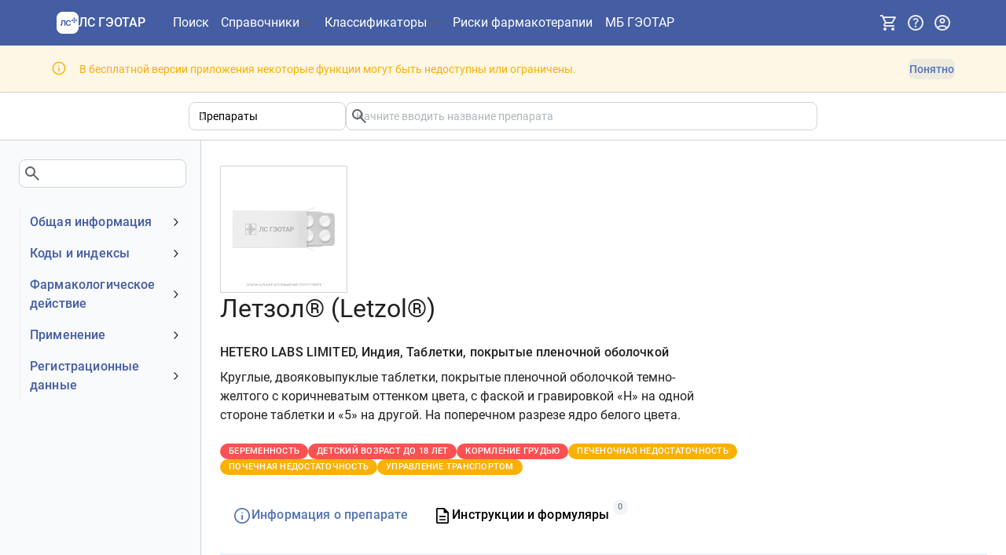

--- FILE ---
content_type: text/html; charset=utf-8
request_url: https://www.lsgeotar.ru/drugs/letzol-AD-q
body_size: 38262
content:
<!DOCTYPE html><html lang="ru"><head><meta charSet="UTF-8"/><meta name="viewport" content="width=device-width, initial-scale=1.0"/><link rel="icon" type="image/x-icon" href="/favicon.ico" sizes="any"/><link rel="icon" type="image/svg+xml" href="/favicon.svg"/><title>Летзол® - Информация о препарате - ЛС ГЭОТАР</title><meta name="description" content="Описание препарата Летзол®"/><script data-mantine-script="true">try {
  var _colorScheme = window.localStorage.getItem("mantine-color-scheme-value");
  var colorScheme = _colorScheme === "light" || _colorScheme === "dark" || _colorScheme === "auto" ? _colorScheme : "light";
  var computedColorScheme = colorScheme !== "auto" ? colorScheme : window.matchMedia("(prefers-color-scheme: dark)").matches ? "dark" : "light";
  document.documentElement.setAttribute("data-mantine-color-scheme", computedColorScheme);
} catch (e) {}
</script><link rel="stylesheet" href="/assets/root-DI-39a2X.css"/><link rel="stylesheet" href="/assets/Modal-DJaurj5C.css"/><link rel="stylesheet" href="/assets/OneTimeNotice-DXnVMstC.css"/><link rel="stylesheet" href="/assets/RouteLink-Dxvdqq49.css"/><link rel="stylesheet" href="/assets/PageLayout-CBJYweMe.css"/><link rel="stylesheet" href="/assets/ErrorPage-DbroSrOj.css"/><link rel="stylesheet" href="/assets/CodedTreeItemLabel-D9-ThPSW.css"/><link rel="stylesheet" href="/assets/InfoGroup-Bv_TGkr5.css"/><link rel="stylesheet" href="/assets/Pagination-C9_S-BHv.css"/><link rel="stylesheet" href="/assets/substanceColumns-DbMINcxM.css"/><link rel="stylesheet" href="/assets/SplitButton-BjEAmC4e.css"/><link rel="stylesheet" href="/assets/ResponsiveTab-BvnpLao7.css"/><link rel="stylesheet" href="/assets/StickyBox-DVHQsDOz.css"/><link rel="stylesheet" href="/assets/EntityResults-Bmfw-mPM.css"/><link rel="stylesheet" href="/assets/SearchAutocomplete-DaX7oR7q.css"/><link rel="stylesheet" href="/assets/EntityPage-sKkhbA2l.css"/><link rel="stylesheet" href="/assets/SearchBarSuggestion-C7ahYW90.css"/></head><body><noscript><div><img src="https://mc.yandex.ru/watch/35376590" style="position:absolute;left:-9999px" alt=""/></div></noscript><style data-mantine-styles="true">:root{--mantine-cursor-type: pointer;--mantine-radius-default: calc(0.5rem * var(--mantine-scale));--mantine-primary-color-filled: var(--mantine-color-deepBlue-filled);--mantine-primary-color-filled-hover: var(--mantine-color-deepBlue-filled-hover);--mantine-primary-color-light: var(--mantine-color-deepBlue-light);--mantine-primary-color-light-hover: var(--mantine-color-deepBlue-light-hover);--mantine-primary-color-light-color: var(--mantine-color-deepBlue-light-color);--mantine-font-size-xxl: calc(1.5rem * var(--mantine-scale));--mantine-primary-color-0: var(--mantine-color-deepBlue-0);--mantine-primary-color-1: var(--mantine-color-deepBlue-1);--mantine-primary-color-2: var(--mantine-color-deepBlue-2);--mantine-primary-color-3: var(--mantine-color-deepBlue-3);--mantine-primary-color-4: var(--mantine-color-deepBlue-4);--mantine-primary-color-5: var(--mantine-color-deepBlue-5);--mantine-primary-color-6: var(--mantine-color-deepBlue-6);--mantine-primary-color-7: var(--mantine-color-deepBlue-7);--mantine-primary-color-8: var(--mantine-color-deepBlue-8);--mantine-primary-color-9: var(--mantine-color-deepBlue-9);--mantine-color-deepBlue-0: #eef3ff;--mantine-color-deepBlue-1: #dce4f5;--mantine-color-deepBlue-2: #b9c7e2;--mantine-color-deepBlue-3: #94a8d0;--mantine-color-deepBlue-4: #748dc1;--mantine-color-deepBlue-5: #5f7cb8;--mantine-color-deepBlue-6: #5474b4;--mantine-color-deepBlue-7: #44639f;--mantine-color-deepBlue-8: #39588f;--mantine-color-deepBlue-9: #2d4b81;}:root[data-mantine-color-scheme="dark"]{--mantine-color-anchor: var(--mantine-color-deepBlue-4);--mantine-color-deepBlue-text: var(--mantine-color-deepBlue-4);--mantine-color-deepBlue-filled: var(--mantine-color-deepBlue-8);--mantine-color-deepBlue-filled-hover: var(--mantine-color-deepBlue-9);--mantine-color-deepBlue-light: rgba(84, 116, 180, 0.15);--mantine-color-deepBlue-light-hover: rgba(84, 116, 180, 0.2);--mantine-color-deepBlue-light-color: var(--mantine-color-deepBlue-3);--mantine-color-deepBlue-outline: var(--mantine-color-deepBlue-4);--mantine-color-deepBlue-outline-hover: rgba(116, 141, 193, 0.05);}:root[data-mantine-color-scheme="light"]{--mantine-color-anchor: var(--mantine-color-deepBlue-6);--mantine-color-deepBlue-text: var(--mantine-color-deepBlue-filled);--mantine-color-deepBlue-filled: var(--mantine-color-deepBlue-6);--mantine-color-deepBlue-filled-hover: var(--mantine-color-deepBlue-7);--mantine-color-deepBlue-light: rgba(84, 116, 180, 0.1);--mantine-color-deepBlue-light-hover: rgba(84, 116, 180, 0.12);--mantine-color-deepBlue-light-color: var(--mantine-color-deepBlue-6);--mantine-color-deepBlue-outline: var(--mantine-color-deepBlue-6);--mantine-color-deepBlue-outline-hover: rgba(84, 116, 180, 0.05);}</style><style data-mantine-styles="classes">@media (max-width: 35.99375em) {.mantine-visible-from-xs {display: none !important;}}@media (min-width: 36em) {.mantine-hidden-from-xs {display: none !important;}}@media (max-width: 47.99375em) {.mantine-visible-from-sm {display: none !important;}}@media (min-width: 48em) {.mantine-hidden-from-sm {display: none !important;}}@media (max-width: 61.99375em) {.mantine-visible-from-md {display: none !important;}}@media (min-width: 62em) {.mantine-hidden-from-md {display: none !important;}}@media (max-width: 74.99375em) {.mantine-visible-from-lg {display: none !important;}}@media (min-width: 75em) {.mantine-hidden-from-lg {display: none !important;}}@media (max-width: 87.99375em) {.mantine-visible-from-xl {display: none !important;}}@media (min-width: 88em) {.mantine-hidden-from-xl {display: none !important;}}</style><div class="flex min-h-[100vh] w-full flex-col"><header id="app-header" data-test-id="app-header" class="flex items-center bg-blue-600 py-6 page-padding-x"><nav class="mx-auto flex flex-grow items-center gap-4 xs:gap-6"><button style="--burger-size:var(--burger-size-sm);--burger-line-size:calc(0.125rem * var(--mantine-scale));--burger-color:white" class="mantine-focus-auto xl:hidden m_fea6bf1a mantine-Burger-root m_87cf2631 mantine-UnstyledButton-root" data-size="sm" type="button" data-test-id="nav-drawer-burger" aria-label="Показать панель навигации"><div class="m_d4fb9cad mantine-Burger-burger" data-reduce-motion="true"></div></button><a data-variant="subtle" data-test-id="app-header-nav-link-home" class="mantine-focus-auto HeaderNavLink-module-root-lI w-auto flex-shrink-0 xs:mr-6 m_f0824112 mantine-NavLink-root m_87cf2631 mantine-UnstyledButton-root" style="--nl-bg:transparent;--nl-hover:var(--mantine-color-deepBlue-light-hover);--nl-color:var(--mantine-color-deepBlue-light-color)" href="/" data-discover="true"><span class="m_690090b5 mantine-NavLink-section" data-position="left"><div class="flex items-center gap-[0.5em] !font-roboto-medium text-white w-[7.5rem]"><svg id="\u043B\u043E\u0433\u043E\u0442\u0438\u043F\u044B" xmlns="http://www.w3.org/2000/svg" xmlns:xlink="http://www.w3.org/1999/xlink" x="0px" y="0px" style="enable-background:new 0 0 400 400" xml:space="preserve" viewBox="1.68 1 278.03 278" data-icon="" class="size-[1.75em] flex-shrink-0"><style type="text/css">
	.inverted-logo-icon{fill:#FFFFFF;}
</style><path class="inverted-logo-icon" d="M 202.2 1 h -123 c -42.8 0 -77.5 34.7 -77.5 77.5 v 123 c 0 42.8 34.7 77.5 77.5 77.5 h 123 c 42.8 0 77.5 -34.7 77.5 -77.5 v -123 C 279.8 35.7 245.1 1 202.2 1 z M 224.4 73.4 c 5.7 0 10.3 4.6 10.3 10.3 c 0 5.7 -4.6 10.3 -10.3 10.3 c -5.7 0 -10.3 -4.6 -10.3 -10.3 C 214.1 78 218.7 73.4 224.4 73.4 z M 112.5 177.2 h -14.9 v -57.4 h -19.9 l -3.6 40.3 c -0.5 5.2 -2.2 9.3 -4.9 12.4 c -2.7 3.1 -6.5 4.6 -11.4 4.6 h -10.1 v -12.6 h 5.6 c 1.9 0 3.4 -0.6 4.3 -1.9 c 1 -1.3 1.7 -3.1 2 -5.2 l 4.5 -50.3 h 48.4 V 177.2 z M 177.7 166.3 c -2.7 4 -6.2 7.1 -10.7 9.3 c -4.3 2.2 -9.6 3.3 -15.7 3.3 c -6.4 0 -12 -1.4 -17.1 -4.3 c -4.9 -2.9 -8.8 -7.1 -11.6 -12.5 c -2.8 -5.5 -4.2 -12 -4.2 -19.6 c 0 -7.4 1.4 -13.9 4 -19.3 c 2.7 -5.5 6.5 -9.8 11.5 -12.8 c 5 -3 10.8 -4.5 17.5 -4.5 c 9.1 0 16.2 2.3 21.3 6.8 c 5.1 4.5 8.4 10.9 9.9 19.2 l -15.6 0.6 c -0.8 -4.4 -2.5 -7.8 -5.1 -10.2 c -2.6 -2.5 -6.1 -3.7 -10.4 -3.7 c -3.7 0 -6.9 1 -9.6 3 c -2.6 2 -4.6 4.8 -6 8.4 s -2.1 7.9 -2.1 12.7 c 0 4.9 0.7 9.2 2.1 12.8 c 1.4 3.5 3.5 6.3 6.1 8.2 c 2.6 1.9 5.8 2.9 9.4 2.9 c 4.7 0 8.4 -1.3 10.9 -3.9 c 2.6 -2.7 4.3 -6.4 4.9 -11.1 l 15.7 0.6 C 182.2 157.4 180.4 162.3 177.7 166.3 z M 199.7 118.6 c -5.7 0 -10.3 -4.6 -10.3 -10.3 c 0 -5.7 4.6 -10.3 10.3 -10.3 c 5.7 0 10.3 4.6 10.3 10.3 C 209.9 114 205.3 118.6 199.7 118.6 z M 224.4 143.3 c -5.7 0 -10.3 -4.6 -10.3 -10.3 c 0 -5.7 4.6 -10.3 10.3 -10.3 c 5.7 0 10.3 4.6 10.3 10.3 C 234.6 138.7 230 143.3 224.4 143.3 z M 224.4 118.6 c -5.7 0 -10.3 -4.6 -10.3 -10.3 c 0 -5.7 4.6 -10.3 10.3 -10.3 s 10.3 4.6 10.3 10.3 C 234.6 114 230 118.6 224.4 118.6 z M 249.1 118.6 c -5.7 0 -10.3 -4.6 -10.3 -10.3 c 0 -5.7 4.6 -10.3 10.3 -10.3 s 10.3 4.6 10.3 10.3 C 259.3 114 254.7 118.6 249.1 118.6 z"></path></svg><p class="mantine-focus-auto text-nowrap text-[1em] m_b6d8b162 mantine-Text-root">ЛС ГЭОТАР</p></div></span><div class="m_f07af9d2 mantine-NavLink-body"><span class="HeaderNavLink-module-label-a- m_1f6ac4c4 mantine-NavLink-label"></span><span class="m_57492dcc mantine-NavLink-description"></span></div></a><ul class="hidden min-w-[20rem] items-center gap-x-6 gap-y-6 text-white xl:flex xl:gap-x-8"><li class="min-w-[3rem]"><a data-variant="subtle" data-test-id="app-header-nav-link-search" aria-label="Поиск" class="mantine-focus-auto HeaderNavLink-module-root-lI HeaderNavLink-module-highlightActive-iQ m_f0824112 mantine-NavLink-root m_87cf2631 mantine-UnstyledButton-root" style="--nl-bg:transparent;--nl-hover:var(--mantine-color-deepBlue-light-hover);--nl-color:var(--mantine-color-deepBlue-light-color)" href="/search" data-discover="true"><div class="m_f07af9d2 mantine-NavLink-body"><span class="HeaderNavLink-module-label-a- m_1f6ac4c4 mantine-NavLink-label">Поиск</span><span class="m_57492dcc mantine-NavLink-description"></span></div></a></li><li class="Header-module-menuTarget-K4" aria-haspopup="menu" aria-expanded="false" aria-controls="mantine-R2d59jn5-dropdown" id="mantine-R2d59jn5-target"><button style="font-family:Roboto-Medium;font-weight:400;--button-bg:transparent;--button-hover:transparent;--button-color:var(--mantine-color-deepBlue-light-color);--button-bd:calc(0.0625rem * var(--mantine-scale)) solid transparent" class="mantine-focus-auto mantine-active p-0 ![font-family:unset] h-auto ![border-radius:0px] font-normal align-baseline Header-module-menuButton-wK m_77c9d27d mantine-Button-root m_87cf2631 mantine-UnstyledButton-root" data-variant="transparent" data-with-right-section="true" type="button" data-test-id="app-header-nav-menu-medication"><span class="m_80f1301b mantine-Button-inner"><span class="m_811560b9 mantine-Button-label">Справочники</span><span class="m_a74036a mantine-Button-section" data-position="right"><svg xmlns="http://www.w3.org/2000/svg" height="24px" viewBox="0 -960 960 960" width="24px" fill="#5f6368" data-icon="" class="Header-module-menuButtonIcon-8k"><path d="M480-344 240-584l56-56 184 184 184-184 56 56-240 240Z"></path></svg></span></span></button></li><li class="Header-module-menuTarget-K4" aria-haspopup="menu" aria-expanded="false" aria-controls="mantine-R3d59jn5-dropdown" id="mantine-R3d59jn5-target"><button style="font-family:Roboto-Medium;font-weight:400;--button-bg:transparent;--button-hover:transparent;--button-color:var(--mantine-color-deepBlue-light-color);--button-bd:calc(0.0625rem * var(--mantine-scale)) solid transparent" class="mantine-focus-auto mantine-active p-0 ![font-family:unset] h-auto ![border-radius:0px] font-normal align-baseline Header-module-menuButton-wK m_77c9d27d mantine-Button-root m_87cf2631 mantine-UnstyledButton-root" data-variant="transparent" data-with-right-section="true" type="button" data-test-id="app-header-nav-menu-other"><span class="m_80f1301b mantine-Button-inner"><span class="m_811560b9 mantine-Button-label">Классификаторы</span><span class="m_a74036a mantine-Button-section" data-position="right"><svg xmlns="http://www.w3.org/2000/svg" height="24px" viewBox="0 -960 960 960" width="24px" fill="#5f6368" data-icon="" class="Header-module-menuButtonIcon-8k"><path d="M480-344 240-584l56-56 184 184 184-184 56 56-240 240Z"></path></svg></span></span></button></li><li class="min-w-[3rem]"><a data-variant="subtle" data-test-id="app-header-nav-link-medicationCheck" title="Риски фармакотерапии. Взаимодействие препаратов. Противопоказания и побочные эффекты." aria-label="Риски фармакотерапии" class="mantine-focus-auto HeaderNavLink-module-root-lI HeaderNavLink-module-highlightActive-iQ m_f0824112 mantine-NavLink-root m_87cf2631 mantine-UnstyledButton-root" style="--nl-bg:transparent;--nl-hover:var(--mantine-color-deepBlue-light-hover);--nl-color:var(--mantine-color-deepBlue-light-color)" href="/medication-check?restore=true" data-discover="true"><div class="m_f07af9d2 mantine-NavLink-body"><span class="HeaderNavLink-module-label-a- m_1f6ac4c4 mantine-NavLink-label">Риски фармакотерапии</span><span class="m_57492dcc mantine-NavLink-description"></span></div></a></li><li class="min-w-[3rem]"><a data-variant="subtle" data-test-id="app-header-nav-link-medBase" aria-label="МБ ГЭОТАР" class="mantine-focus-auto HeaderNavLink-module-root-lI HeaderNavLink-module-highlightActive-iQ m_f0824112 mantine-NavLink-root m_87cf2631 mantine-UnstyledButton-root" style="--nl-bg:transparent;--nl-hover:var(--mantine-color-deepBlue-light-hover);--nl-color:var(--mantine-color-deepBlue-light-color)" href="https://medbase.ru/" target="_blank"><div class="m_f07af9d2 mantine-NavLink-body"><span class="HeaderNavLink-module-label-a- m_1f6ac4c4 mantine-NavLink-label">МБ ГЭОТАР</span><span class="m_57492dcc mantine-NavLink-description"></span></div></a></li></ul><div class="ml-auto flex items-center gap-4 xs:gap-6"><button style="--ai-size:var(--ai-size-lg);--ai-radius:var(--mantine-radius-lg);--ai-bg:transparent;--ai-hover:var(--mantine-color-deepBlue-light-hover);--ai-color:var(--mantine-color-deepBlue-light-color);--ai-bd:calc(0.0625rem * var(--mantine-scale)) solid transparent" class="mantine-focus-auto mantine-active text-gray-100 hover:text-white m_8d3f4000 mantine-ActionIcon-root m_87cf2631 mantine-UnstyledButton-root" data-variant="subtle" data-size="lg" type="button" data-test-id="subscription-menu-button" title="Подписка" aria-haspopup="menu" aria-expanded="false" aria-controls="mantine-R1h59jn5-dropdown" id="mantine-R1h59jn5-target"><span class="m_8d3afb97 mantine-ActionIcon-icon"><svg xmlns="http://www.w3.org/2000/svg" height="24px" viewBox="0 -960 960 960" width="24px" fill="#e8eaed" data-icon="" class="xs:text-lg"><path d="M280-80q-33 0-56.5-23.5T200-160q0-33 23.5-56.5T280-240q33 0 56.5 23.5T360-160q0 33-23.5 56.5T280-80Zm400 0q-33 0-56.5-23.5T600-160q0-33 23.5-56.5T680-240q33 0 56.5 23.5T760-160q0 33-23.5 56.5T680-80ZM246-720l96 200h280l110-200H246Zm-38-80h590q23 0 35 20.5t1 41.5L692-482q-11 20-29.5 31T622-440H324l-44 80h480v80H280q-45 0-68-39.5t-2-78.5l54-98-144-304H40v-80h130l38 80Zm134 280h280-280Z"></path></svg></span></button><button style="--ai-size:var(--ai-size-lg);--ai-radius:var(--mantine-radius-lg);--ai-bg:transparent;--ai-hover:var(--mantine-color-deepBlue-light-hover);--ai-color:var(--mantine-color-deepBlue-light-color);--ai-bd:calc(0.0625rem * var(--mantine-scale)) solid transparent" class="mantine-focus-auto mantine-active text-gray-100 hover:text-white m_8d3f4000 mantine-ActionIcon-root m_87cf2631 mantine-UnstyledButton-root" data-variant="subtle" data-size="lg" type="button" data-test-id="help-menu-button" title="Помощь" aria-haspopup="menu" aria-expanded="false" aria-controls="mantine-R2h59jn5-dropdown" id="mantine-R2h59jn5-target"><span class="m_8d3afb97 mantine-ActionIcon-icon"><svg xmlns="http://www.w3.org/2000/svg" height="24px" viewBox="0 -960 960 960" width="24px" fill="#e8eaed" data-icon="" class="xs:text-lg"><path d="M478-240q21 0 35.5-14.5T528-290q0-21-14.5-35.5T478-340q-21 0-35.5 14.5T428-290q0 21 14.5 35.5T478-240Zm-36-154h74q0-33 7.5-52t42.5-52q26-26 41-49.5t15-56.5q0-56-41-86t-97-30q-57 0-92.5 30T342-618l66 26q5-18 22.5-39t53.5-21q32 0 48 17.5t16 38.5q0 20-12 37.5T506-526q-44 39-54 59t-10 73Zm38 314q-83 0-156-31.5T197-197q-54-54-85.5-127T80-480q0-83 31.5-156T197-763q54-54 127-85.5T480-880q83 0 156 31.5T763-763q54 54 85.5 127T880-480q0 83-31.5 156T763-197q-54 54-127 85.5T480-80Zm0-80q134 0 227-93t93-227q0-134-93-227t-227-93q-134 0-227 93t-93 227q0 134 93 227t227 93Zm0-320Z"></path></svg></span></button><button style="--ai-size:var(--ai-size-lg);--ai-radius:var(--mantine-radius-lg);--ai-bg:transparent;--ai-hover:var(--mantine-color-deepBlue-light-hover);--ai-color:var(--mantine-color-deepBlue-light-color);--ai-bd:calc(0.0625rem * var(--mantine-scale)) solid transparent" class="mantine-focus-auto mantine-active text-gray-100 hover:text-white m_8d3f4000 mantine-ActionIcon-root m_87cf2631 mantine-UnstyledButton-root" data-variant="subtle" data-size="lg" type="button" data-test-id="user-info-button" title="Учетная запись" aria-haspopup="dialog" aria-expanded="false" aria-controls="mantine-R3h59jn5-dropdown" id="mantine-R3h59jn5-target"><span class="m_8d3afb97 mantine-ActionIcon-icon"><svg xmlns="http://www.w3.org/2000/svg" height="24px" viewBox="0 -960 960 960" width="24px" fill="#e8eaed" data-icon="" class="xs:text-lg"><path d="M234-276q51-39 114-61.5T480-360q69 0 132 22.5T726-276q35-41 54.5-93T800-480q0-133-93.5-226.5T480-800q-133 0-226.5 93.5T160-480q0 59 19.5 111t54.5 93Zm246-164q-59 0-99.5-40.5T340-580q0-59 40.5-99.5T480-720q59 0 99.5 40.5T620-580q0 59-40.5 99.5T480-440Zm0 360q-83 0-156-31.5T197-197q-54-54-85.5-127T80-480q0-83 31.5-156T197-763q54-54 127-85.5T480-880q83 0 156 31.5T763-763q54 54 85.5 127T880-480q0 83-31.5 156T763-197q-54 54-127 85.5T480-80Zm0-80q53 0 100-15.5t86-44.5q-39-29-86-44.5T480-280q-53 0-100 15.5T294-220q39 29 86 44.5T480-160Zm0-360q26 0 43-17t17-43q0-26-17-43t-43-17q-26 0-43 17t-17 43q0 26 17 43t43 17Zm0-60Zm0 360Z"></path></svg></span></button></div></nav></header><div style="--alert-radius:0rem;--alert-bg:var(--mantine-color-yellow-light);--alert-color:var(--mantine-color-yellow-light-color);--alert-bd:calc(0.0625rem * var(--mantine-scale)) solid transparent" class="border-b-gray-200 py-7 page-padding-x Notice-module-root-Rd m_66836ed3 mantine-Alert-root" id="mantine-R659jn5" data-test-id="free-access-restrictions-banner" role="alert" aria-describedby="mantine-R659jn5-body"><div class="m_a5d60502 mantine-Alert-wrapper"><div class="pt-2 m_667f2a6a mantine-Alert-icon"><svg xmlns="http://www.w3.org/2000/svg" height="1.5em" viewBox="0 -960 960 960" width="1.5em" fill="currentColor" data-icon=""><path d="M448.67-280h66.66v-240h-66.66v240Zm31.32-316q15.01 0 25.18-9.97 10.16-9.96 10.16-24.7 0-15.3-10.15-25.65-10.16-10.35-25.17-10.35-15.01 0-25.18 10.35-10.16 10.35-10.16 25.65 0 14.74 10.15 24.7 10.16 9.97 25.17 9.97Zm.19 516q-82.83 0-155.67-31.5-72.84-31.5-127.18-85.83Q143-251.67 111.5-324.56T80-480.33q0-82.88 31.5-155.78Q143-709 197.33-763q54.34-54 127.23-85.5T480.33-880q82.88 0 155.78 31.5Q709-817 763-763t85.5 127Q880-563 880-480.18q0 82.83-31.5 155.67Q817-251.67 763-197.46q-54 54.21-127 85.84Q563-80 480.18-80Zm.15-66.67q139 0 236-97.33t97-236.33q0-139-96.87-236-96.88-97-236.46-97-138.67 0-236 96.87-97.33 96.88-97.33 236.46 0 138.67 97.33 236 97.33 97.33 236.33 97.33ZM480-480Z"></path></svg></div><div class="m_667c2793 mantine-Alert-body"><div id="mantine-R659jn5-body" class="flex flex-wrap gap-6 items-center m_7fa78076 mantine-Alert-message">В бесплатной версии приложения некоторые функции могут быть недоступны или ограничены.<button style="font-family:Roboto-Medium;font-weight:400;--button-height:var(--button-height-compact-sm);--button-padding-x:var(--button-padding-x-compact-sm);--button-fz:var(--mantine-font-size-sm);--button-bg:var(--mantine-color-deepBlue-light);--button-hover:var(--mantine-color-deepBlue-light-hover);--button-color:var(--mantine-color-deepBlue-light-color);--button-bd:calc(0.0625rem * var(--mantine-scale)) solid transparent" class="mantine-focus-auto mantine-active ml-auto m_77c9d27d mantine-Button-root m_87cf2631 mantine-UnstyledButton-root" data-variant="light" data-size="compact-sm" type="button" data-test-id="discard-restrictions-banner"><span class="m_80f1301b mantine-Button-inner"><span class="m_811560b9 mantine-Button-label">Понятно</span></span></button></div></div></div></div><div class="min-h-[26rem] sm:min-h-[30rem] md:min-h-[40rem] flex-shrink-0 flex-grow w-full"><main><div><div class="mx-auto border-b page-padding-x py-6"><div class="mx-auto max-w-[50rem]"><div data-test-id="search-bar" class="flex max-w-[60em] flex-wrap gap-x-6 gap-y-6 sm:flex-nowrap grow"><div class="grow basis-1/4 min-w-[8em] m_46b77525 mantine-InputWrapper-root mantine-Select-root" data-size="sm"><div style="--input-height:var(--input-height-sm);--input-fz:var(--mantine-font-size-sm);--input-radius:var(--mantine-radius-md);--input-right-section-pointer-events:none" class="m_6c018570 mantine-Input-wrapper mantine-Select-wrapper" data-variant="default" data-size="sm" data-pointer="true" data-with-right-section="true"><input class="m_8fb7ebe7 mantine-Input-input mantine-Select-input" data-variant="default" data-test-id="category-select" aria-label="Область поиска" readonly="" aria-haspopup="listbox" autoComplete="off" aria-invalid="false" id="mantine-R3699jn5" value="Препараты"/><div data-position="right" class="m_82577fc2 mantine-Input-section mantine-Select-section"><svg style="--combobox-chevron-size:var(--combobox-chevron-size-sm)" class="m_2943220b mantine-ComboboxChevron-chevron" data-size="sm" data-combobox-chevron="true" viewBox="0 0 15 15" fill="none" xmlns="http://www.w3.org/2000/svg"><path d="M4.93179 5.43179C4.75605 5.60753 4.75605 5.89245 4.93179 6.06819C5.10753 6.24392 5.39245 6.24392 5.56819 6.06819L7.49999 4.13638L9.43179 6.06819C9.60753 6.24392 9.89245 6.24392 10.0682 6.06819C10.2439 5.89245 10.2439 5.60753 10.0682 5.43179L7.81819 3.18179C7.73379 3.0974 7.61933 3.04999 7.49999 3.04999C7.38064 3.04999 7.26618 3.0974 7.18179 3.18179L4.93179 5.43179ZM10.0682 9.56819C10.2439 9.39245 10.2439 9.10753 10.0682 8.93179C9.89245 8.75606 9.60753 8.75606 9.43179 8.93179L7.49999 10.8636L5.56819 8.93179C5.39245 8.75606 5.10753 8.75606 4.93179 8.93179C4.75605 9.10753 4.75605 9.39245 4.93179 9.56819L7.18179 11.8182C7.35753 11.9939 7.64245 11.9939 7.81819 11.8182L10.0682 9.56819Z" fill="currentColor" fill-rule="evenodd" clip-rule="evenodd"></path></svg></div></div></div><input type="hidden" value="tn"/><div class="flex grow basis-3/4 flex-col gap-5"><div class="m_46b77525 mantine-InputWrapper-root mantine-TextInput-root" data-size="sm"><div style="--input-height:var(--input-height-sm);--input-fz:var(--mantine-font-size-sm)" class="m_6c018570 mantine-Input-wrapper mantine-TextInput-wrapper" data-variant="default" data-size="sm" data-with-right-section="true"><input class="m_8fb7ebe7 mantine-Input-input mantine-TextInput-input" data-variant="default" data-test-id="search-input" type="search" placeholder="Начните вводить название препарата" aria-haspopup="listbox" autoComplete="off" aria-invalid="false" id="mantine-R1ed699jn5" value=""/><div data-position="right" class="m_82577fc2 mantine-Input-section mantine-TextInput-section"><svg xmlns="http://www.w3.org/2000/svg" height="24px" viewBox="0 -960 960 960" width="24px" fill="#5f6368" data-icon="" data-test-id="search-icon"><path d="M784-120 532-372q-30 24-69 38t-83 14q-109 0-184.5-75.5T120-580q0-109 75.5-184.5T380-840q109 0 184.5 75.5T640-580q0 44-14 83t-38 69l252 252-56 56ZM380-400q75 0 127.5-52.5T560-580q0-75-52.5-127.5T380-760q-75 0-127.5 52.5T200-580q0 75 52.5 127.5T380-400Z"></path></svg></div></div></div></div></div></div></div><div breakpoint="md" class="mx-auto flex gap-9 lg:gap-[3rem] 2xl:gap-[5rem]"><div data-test-id="page-side-menu" class="hidden sm:block border-r border-gray-200 bg-slate-50 pb-8 fluid-page-padding-left min-w-[15em] max-w-[20rem] basis-1/5"><div class="sticky top-6 h-[100vh] overflow-auto pr-6"><div class="bg-transparent py-8 pr-4"><div class="m_46b77525 mantine-InputWrapper-root mantine-TextInput-root"><div style="--input-radius:var(--mantine-radius-md)" class="m_6c018570 mantine-Input-wrapper mantine-TextInput-wrapper" data-variant="default" data-with-right-section="true"><input class="m_8fb7ebe7 mantine-Input-input mantine-TextInput-input" data-variant="default" data-test-id="menu-filter-input" aria-invalid="false" id="mantine-R3a99jn5" value=""/><div data-position="right" class="m_82577fc2 mantine-Input-section mantine-TextInput-section"><svg xmlns="http://www.w3.org/2000/svg" height="24px" viewBox="0 -960 960 960" width="24px" fill="#5f6368" data-icon=""><path d="M784-120 532-372q-30 24-69 38t-83 14q-109 0-184.5-75.5T120-580q0-109 75.5-184.5T380-840q109 0 184.5 75.5T640-580q0 44-14 83t-38 69l252 252-56 56ZM380-400q75 0 127.5-52.5T560-580q0-75-52.5-127.5T380-760q-75 0-127.5 52.5T200-580q0 75 52.5 127.5T380-400Z"></path></svg></div></div></div></div><div class="border-solid border-gray-100"><a class="mantine-focus-auto border-gray-100 border-solid border-l-2 transition-all m_f0824112 mantine-NavLink-root m_87cf2631 mantine-UnstyledButton-root" href="#main"><div class="m_f07af9d2 mantine-NavLink-body"><span class="text-blue-600 typography-title-medium m_1f6ac4c4 mantine-NavLink-label"><span data-test-id="main-menu-group" id="main-menu-group">Общая информация</span></span><span class="m_57492dcc mantine-NavLink-description"></span></div><span class="m_690090b5 mantine-NavLink-section" data-position="right"><svg viewBox="0 0 15 15" fill="none" xmlns="http://www.w3.org/2000/svg" style="width:calc(1rem * var(--mantine-scale));height:calc(1rem * var(--mantine-scale));display:block" class="m_1fd8a00b mantine-NavLink-chevron"><path d="M3.13523 6.15803C3.3241 5.95657 3.64052 5.94637 3.84197 6.13523L7.5 9.56464L11.158 6.13523C11.3595 5.94637 11.6759 5.95657 11.8648 6.15803C12.0536 6.35949 12.0434 6.67591 11.842 6.86477L7.84197 10.6148C7.64964 10.7951 7.35036 10.7951 7.15803 10.6148L3.15803 6.86477C2.95657 6.67591 2.94637 6.35949 3.13523 6.15803Z" fill="currentColor" fill-rule="evenodd" clip-rule="evenodd"></path></svg></span></a><div style="box-sizing:border-box;opacity:0;transition:opacity 200ms ease;height:0;overflow:hidden" class="mantine-NavLink-collapse" aria-hidden="true" inert=""><div class="pl-0 m_e17b862f mantine-NavLink-children"><a class="mantine-focus-auto p-2 border-gray-100 border-solid border-l-2 pl-8 transition-all m_f0824112 mantine-NavLink-root m_87cf2631 mantine-UnstyledButton-root" href="/drugs/letzol-AD-q#main-obsolete-name" data-discover="true"><div class="m_f07af9d2 mantine-NavLink-body"><span class="text-sm m_1f6ac4c4 mantine-NavLink-label"><span data-test-id="obsolete-name-menu-item" id="obsolete-name-menu-item">Устаревшее наименование</span></span><span class="m_57492dcc mantine-NavLink-description"></span></div></a><a class="mantine-focus-auto p-2 border-gray-100 border-solid border-l-2 pl-8 transition-all m_f0824112 mantine-NavLink-root m_87cf2631 mantine-UnstyledButton-root" href="/drugs/letzol-AD-q#main-registration-owner" data-discover="true"><div class="m_f07af9d2 mantine-NavLink-body"><span class="text-sm m_1f6ac4c4 mantine-NavLink-label"><span data-test-id="registration-owner-menu-item" id="registration-owner-menu-item">Владелец</span></span><span class="m_57492dcc mantine-NavLink-description"></span></div></a><a class="mantine-focus-auto p-2 border-gray-100 border-solid border-l-2 pl-8 transition-all m_f0824112 mantine-NavLink-root m_87cf2631 mantine-UnstyledButton-root" href="/drugs/letzol-AD-q#main-registration-number" data-discover="true"><div class="m_f07af9d2 mantine-NavLink-body"><span class="text-sm m_1f6ac4c4 mantine-NavLink-label"><span data-test-id="registration-number-menu-item" id="registration-number-menu-item">Номер регистрационного удостоверения РФ</span></span><span class="m_57492dcc mantine-NavLink-description"></span></div></a><a class="mantine-focus-auto p-2 border-gray-100 border-solid border-l-2 pl-8 transition-all m_f0824112 mantine-NavLink-root m_87cf2631 mantine-UnstyledButton-root" href="/drugs/letzol-AD-q#main-components" data-discover="true"><div class="m_f07af9d2 mantine-NavLink-body"><span class="text-sm m_1f6ac4c4 mantine-NavLink-label"><span data-test-id="components-menu-item" id="components-menu-item">Действующее вещество (МНН)</span></span><span class="m_57492dcc mantine-NavLink-description"></span></div></a><a class="mantine-focus-auto p-2 border-gray-100 border-solid border-l-2 pl-8 transition-all m_f0824112 mantine-NavLink-root m_87cf2631 mantine-UnstyledButton-root" href="/drugs/letzol-AD-q#main-form" data-discover="true"><div class="m_f07af9d2 mantine-NavLink-body"><span class="text-sm m_1f6ac4c4 mantine-NavLink-label"><span data-test-id="form-menu-item" id="form-menu-item">Лекарственная форма ГРЛС</span></span><span class="m_57492dcc mantine-NavLink-description"></span></div></a><a class="mantine-focus-auto p-2 border-gray-100 border-solid border-l-2 pl-8 transition-all m_f0824112 mantine-NavLink-root m_87cf2631 mantine-UnstyledButton-root" href="/drugs/letzol-AD-q#main-dosage" data-discover="true"><div class="m_f07af9d2 mantine-NavLink-body"><span class="text-sm m_1f6ac4c4 mantine-NavLink-label"><span data-test-id="dosage-menu-item" id="dosage-menu-item">Форма выпуска / дозировка</span></span><span class="m_57492dcc mantine-NavLink-description"></span></div></a><a class="mantine-focus-auto p-2 border-gray-100 border-solid border-l-2 pl-8 transition-all m_f0824112 mantine-NavLink-root m_87cf2631 mantine-UnstyledButton-root" href="/drugs/letzol-AD-q#main-compound" data-discover="true"><div class="m_f07af9d2 mantine-NavLink-body"><span class="text-sm m_1f6ac4c4 mantine-NavLink-label"><span data-test-id="compound-menu-item" id="compound-menu-item">Состав</span></span><span class="m_57492dcc mantine-NavLink-description"></span></div></a><a class="mantine-focus-auto p-2 border-gray-100 border-solid border-l-2 pl-8 transition-all m_f0824112 mantine-NavLink-root m_87cf2631 mantine-UnstyledButton-root" href="/drugs/letzol-AD-q#main-description" data-discover="true"><div class="m_f07af9d2 mantine-NavLink-body"><span class="text-sm m_1f6ac4c4 mantine-NavLink-label"><span data-test-id="description-menu-item" id="description-menu-item">Описание препарата</span></span><span class="m_57492dcc mantine-NavLink-description"></span></div></a><a class="mantine-focus-auto p-2 border-gray-100 border-solid border-l-2 pl-8 transition-all m_f0824112 mantine-NavLink-root m_87cf2631 mantine-UnstyledButton-root" href="/drugs/letzol-AD-q#main-ftg" data-discover="true"><div class="m_f07af9d2 mantine-NavLink-body"><span class="text-sm m_1f6ac4c4 mantine-NavLink-label"><span data-test-id="ftg-menu-item" id="ftg-menu-item">Фармако-терапевтическая группа</span></span><span class="m_57492dcc mantine-NavLink-description"></span></div></a><a class="mantine-focus-auto p-2 border-gray-100 border-solid border-l-2 pl-8 transition-all text-gray-400 m_f0824112 mantine-NavLink-root m_87cf2631 mantine-UnstyledButton-root" title="Нет данных" href="/drugs/letzol-AD-q#main-list" data-discover="true"><div class="m_f07af9d2 mantine-NavLink-body"><span class="text-sm m_1f6ac4c4 mantine-NavLink-label"><span data-test-id="list-menu-item" id="list-menu-item">Входит в перечень</span></span><span class="m_57492dcc mantine-NavLink-description"></span></div></a><a class="mantine-focus-auto p-2 border-gray-100 border-solid border-l-2 pl-8 transition-all text-gray-400 m_f0824112 mantine-NavLink-root m_87cf2631 mantine-UnstyledButton-root" title="Нет данных" href="/drugs/letzol-AD-q#main-characteristics" data-discover="true"><div class="m_f07af9d2 mantine-NavLink-body"><span class="text-sm m_1f6ac4c4 mantine-NavLink-label"><span data-test-id="characteristics-menu-item" id="characteristics-menu-item">Характеристика</span></span><span class="m_57492dcc mantine-NavLink-description"></span></div></a></div></div><a class="mantine-focus-auto border-gray-100 border-solid border-l-2 transition-all m_f0824112 mantine-NavLink-root m_87cf2631 mantine-UnstyledButton-root" href="#codes"><div class="m_f07af9d2 mantine-NavLink-body"><span class="text-blue-600 typography-title-medium m_1f6ac4c4 mantine-NavLink-label"><span data-test-id="codes-menu-group" id="codes-menu-group">Код ы и индексы</span></span><span class="m_57492dcc mantine-NavLink-description"></span></div><span class="m_690090b5 mantine-NavLink-section" data-position="right"><svg viewBox="0 0 15 15" fill="none" xmlns="http://www.w3.org/2000/svg" style="width:calc(1rem * var(--mantine-scale));height:calc(1rem * var(--mantine-scale));display:block" class="m_1fd8a00b mantine-NavLink-chevron"><path d="M3.13523 6.15803C3.3241 5.95657 3.64052 5.94637 3.84197 6.13523L7.5 9.56464L11.158 6.13523C11.3595 5.94637 11.6759 5.95657 11.8648 6.15803C12.0536 6.35949 12.0434 6.67591 11.842 6.86477L7.84197 10.6148C7.64964 10.7951 7.35036 10.7951 7.15803 10.6148L3.15803 6.86477C2.95657 6.67591 2.94637 6.35949 3.13523 6.15803Z" fill="currentColor" fill-rule="evenodd" clip-rule="evenodd"></path></svg></span></a><div style="box-sizing:border-box;opacity:0;transition:opacity 200ms ease;height:0;overflow:hidden" class="mantine-NavLink-collapse" aria-hidden="true" inert=""><div class="pl-0 m_e17b862f mantine-NavLink-children"><a class="mantine-focus-auto p-2 border-gray-100 border-solid border-l-2 pl-8 transition-all m_f0824112 mantine-NavLink-root m_87cf2631 mantine-UnstyledButton-root" href="/drugs/letzol-AD-q#codes-atc" data-discover="true"><div class="m_f07af9d2 mantine-NavLink-body"><span class="text-sm m_1f6ac4c4 mantine-NavLink-label"><span data-test-id="atc-menu-item" id="atc-menu-item">АТХ код</span></span><span class="m_57492dcc mantine-NavLink-description"></span></div></a><a class="mantine-focus-auto p-2 border-gray-100 border-solid border-l-2 pl-8 transition-all text-gray-400 m_f0824112 mantine-NavLink-root m_87cf2631 mantine-UnstyledButton-root" title="Нет данных" href="/drugs/letzol-AD-q#codes-icd10" data-discover="true"><div class="m_f07af9d2 mantine-NavLink-body"><span class="text-sm m_1f6ac4c4 mantine-NavLink-label"><span data-test-id="icd10-menu-item" id="icd10-menu-item">МКБ-10 код</span></span><span class="m_57492dcc mantine-NavLink-description"></span></div></a><a class="mantine-focus-auto p-2 border-gray-100 border-solid border-l-2 pl-8 transition-all text-gray-400 m_f0824112 mantine-NavLink-root m_87cf2631 mantine-UnstyledButton-root" title="Нет данных" href="/drugs/letzol-AD-q#codes-drug-bank" data-discover="true"><div class="m_f07af9d2 mantine-NavLink-body"><span class="text-sm m_1f6ac4c4 mantine-NavLink-label"><span data-test-id="drug-bank-menu-item" id="drug-bank-menu-item">DrugBank ID</span></span><span class="m_57492dcc mantine-NavLink-description"></span></div></a></div></div><a class="mantine-focus-auto border-gray-100 border-solid border-l-2 transition-all m_f0824112 mantine-NavLink-root m_87cf2631 mantine-UnstyledButton-root" href="#pharmacology"><div class="m_f07af9d2 mantine-NavLink-body"><span class="text-blue-600 typography-title-medium m_1f6ac4c4 mantine-NavLink-label"><span data-test-id="pharmacology-menu-group" id="pharmacology-menu-group">Фармакологическое действие</span></span><span class="m_57492dcc mantine-NavLink-description"></span></div><span class="m_690090b5 mantine-NavLink-section" data-position="right"><svg viewBox="0 0 15 15" fill="none" xmlns="http://www.w3.org/2000/svg" style="width:calc(1rem * var(--mantine-scale));height:calc(1rem * var(--mantine-scale));display:block" class="m_1fd8a00b mantine-NavLink-chevron"><path d="M3.13523 6.15803C3.3241 5.95657 3.64052 5.94637 3.84197 6.13523L7.5 9.56464L11.158 6.13523C11.3595 5.94637 11.6759 5.95657 11.8648 6.15803C12.0536 6.35949 12.0434 6.67591 11.842 6.86477L7.84197 10.6148C7.64964 10.7951 7.35036 10.7951 7.15803 10.6148L3.15803 6.86477C2.95657 6.67591 2.94637 6.35949 3.13523 6.15803Z" fill="currentColor" fill-rule="evenodd" clip-rule="evenodd"></path></svg></span></a><div style="box-sizing:border-box;opacity:0;transition:opacity 200ms ease;height:0;overflow:hidden" class="mantine-NavLink-collapse" aria-hidden="true" inert=""><div class="pl-0 m_e17b862f mantine-NavLink-children"><a class="mantine-focus-auto p-2 border-gray-100 border-solid border-l-2 pl-8 transition-all text-gray-400 m_f0824112 mantine-NavLink-root m_87cf2631 mantine-UnstyledButton-root" title="Нет данных" href="/drugs/letzol-AD-q#pharmacology-action-mechanism" data-discover="true"><div class="m_f07af9d2 mantine-NavLink-body"><span class="text-sm m_1f6ac4c4 mantine-NavLink-label"><span data-test-id="action-mechanism-menu-item" id="action-mechanism-menu-item">Механизм действия</span></span><span class="m_57492dcc mantine-NavLink-description"></span></div></a><a class="mantine-focus-auto p-2 border-gray-100 border-solid border-l-2 pl-8 transition-all text-gray-400 m_f0824112 mantine-NavLink-root m_87cf2631 mantine-UnstyledButton-root" title="Нет данных" href="/drugs/letzol-AD-q#pharmacology-immunological-properties" data-discover="true"><div class="m_f07af9d2 mantine-NavLink-body"><span class="text-sm m_1f6ac4c4 mantine-NavLink-label"><span data-test-id="immunological-properties-menu-item" id="immunological-properties-menu-item">Иммунологические свойства</span></span><span class="m_57492dcc mantine-NavLink-description"></span></div></a><a class="mantine-focus-auto p-2 border-gray-100 border-solid border-l-2 pl-8 transition-all m_f0824112 mantine-NavLink-root m_87cf2631 mantine-UnstyledButton-root" href="/drugs/letzol-AD-q#pharmacology-pharmacodynamic" data-discover="true"><div class="m_f07af9d2 mantine-NavLink-body"><span class="text-sm m_1f6ac4c4 mantine-NavLink-label"><span data-test-id="pharmacodynamic-menu-item" id="pharmacodynamic-menu-item">Фармакодинамика</span></span><span class="m_57492dcc mantine-NavLink-description"></span></div></a><a class="mantine-focus-auto p-2 border-gray-100 border-solid border-l-2 pl-8 transition-all m_f0824112 mantine-NavLink-root m_87cf2631 mantine-UnstyledButton-root" href="/drugs/letzol-AD-q#pharmacology-pharmacokinetic" data-discover="true"><div class="m_f07af9d2 mantine-NavLink-body"><span class="text-sm m_1f6ac4c4 mantine-NavLink-label"><span data-test-id="pharmacokinetic-menu-item" id="pharmacokinetic-menu-item">Фармакокинетика</span></span><span class="m_57492dcc mantine-NavLink-description"></span></div></a></div></div><a class="mantine-focus-auto border-gray-100 border-solid border-l-2 transition-all m_f0824112 mantine-NavLink-root m_87cf2631 mantine-UnstyledButton-root" href="#application"><div class="m_f07af9d2 mantine-NavLink-body"><span class="text-blue-600 typography-title-medium m_1f6ac4c4 mantine-NavLink-label"><span data-test-id="application-menu-group" id="application-menu-group">Применение</span></span><span class="m_57492dcc mantine-NavLink-description"></span></div><span class="m_690090b5 mantine-NavLink-section" data-position="right"><svg viewBox="0 0 15 15" fill="none" xmlns="http://www.w3.org/2000/svg" style="width:calc(1rem * var(--mantine-scale));height:calc(1rem * var(--mantine-scale));display:block" class="m_1fd8a00b mantine-NavLink-chevron"><path d="M3.13523 6.15803C3.3241 5.95657 3.64052 5.94637 3.84197 6.13523L7.5 9.56464L11.158 6.13523C11.3595 5.94637 11.6759 5.95657 11.8648 6.15803C12.0536 6.35949 12.0434 6.67591 11.842 6.86477L7.84197 10.6148C7.64964 10.7951 7.35036 10.7951 7.15803 10.6148L3.15803 6.86477C2.95657 6.67591 2.94637 6.35949 3.13523 6.15803Z" fill="currentColor" fill-rule="evenodd" clip-rule="evenodd"></path></svg></span></a><div style="box-sizing:border-box;opacity:0;transition:opacity 200ms ease;height:0;overflow:hidden" class="mantine-NavLink-collapse" aria-hidden="true" inert=""><div class="pl-0 m_e17b862f mantine-NavLink-children"><a class="mantine-focus-auto p-2 border-gray-100 border-solid border-l-2 pl-8 transition-all m_f0824112 mantine-NavLink-root m_87cf2631 mantine-UnstyledButton-root" href="/drugs/letzol-AD-q#application-indications" data-discover="true"><div class="m_f07af9d2 mantine-NavLink-body"><span class="text-sm m_1f6ac4c4 mantine-NavLink-label"><span data-test-id="indications-menu-item" id="indications-menu-item">Показания</span></span><span class="m_57492dcc mantine-NavLink-description"></span></div></a><a class="mantine-focus-auto p-2 border-gray-100 border-solid border-l-2 pl-8 transition-all m_f0824112 mantine-NavLink-root m_87cf2631 mantine-UnstyledButton-root" href="/drugs/letzol-AD-q#application-contraindications" data-discover="true"><div class="m_f07af9d2 mantine-NavLink-body"><span class="text-sm m_1f6ac4c4 mantine-NavLink-label"><span data-test-id="contraindications-menu-item" id="contraindications-menu-item">Противопоказания</span></span><span class="m_57492dcc mantine-NavLink-description"></span></div></a><a class="mantine-focus-auto p-2 border-gray-100 border-solid border-l-2 pl-8 transition-all m_f0824112 mantine-NavLink-root m_87cf2631 mantine-UnstyledButton-root" href="/drugs/letzol-AD-q#application-precautions" data-discover="true"><div class="m_f07af9d2 mantine-NavLink-body"><span class="text-sm m_1f6ac4c4 mantine-NavLink-label"><span data-test-id="precautions-menu-item" id="precautions-menu-item">С осторожностью</span></span><span class="m_57492dcc mantine-NavLink-description"></span></div></a><a class="mantine-focus-auto p-2 border-gray-100 border-solid border-l-2 pl-8 transition-all m_f0824112 mantine-NavLink-root m_87cf2631 mantine-UnstyledButton-root" href="/drugs/letzol-AD-q#application-pregnancy" data-discover="true"><div class="m_f07af9d2 mantine-NavLink-body"><span class="text-sm m_1f6ac4c4 mantine-NavLink-label"><span data-test-id="pregnancy-menu-item" id="pregnancy-menu-item">Беременность и лактация</span></span><span class="m_57492dcc mantine-NavLink-description"></span></div></a><a class="mantine-focus-auto p-2 border-gray-100 border-solid border-l-2 pl-8 transition-all text-gray-400 m_f0824112 mantine-NavLink-root m_87cf2631 mantine-UnstyledButton-root" title="Нет данных" href="/drugs/letzol-AD-q#application-fertility" data-discover="true"><div class="m_f07af9d2 mantine-NavLink-body"><span class="text-sm m_1f6ac4c4 mantine-NavLink-label"><span data-test-id="fertility-menu-item" id="fertility-menu-item">Фертильность</span></span><span class="m_57492dcc mantine-NavLink-description"></span></div></a><a class="mantine-focus-auto p-2 border-gray-100 border-solid border-l-2 pl-8 transition-all m_f0824112 mantine-NavLink-root m_87cf2631 mantine-UnstyledButton-root" href="/drugs/letzol-AD-q#application-application" data-discover="true"><div class="m_f07af9d2 mantine-NavLink-body"><span class="text-sm m_1f6ac4c4 mantine-NavLink-label"><span data-test-id="application-menu-item" id="application-menu-item">Рекомендации по применению</span></span><span class="m_57492dcc mantine-NavLink-description"></span></div></a><a class="mantine-focus-auto p-2 border-gray-100 border-solid border-l-2 pl-8 transition-all text-gray-400 m_f0824112 mantine-NavLink-root m_87cf2631 mantine-UnstyledButton-root" title="Нет данных" href="/drugs/letzol-AD-q#application-usage-instruction" data-discover="true"><div class="m_f07af9d2 mantine-NavLink-body"><span class="text-sm m_1f6ac4c4 mantine-NavLink-label"><span data-test-id="usage-instruction-menu-item" id="usage-instruction-menu-item">Инструкция по использованию</span></span><span class="m_57492dcc mantine-NavLink-description"></span></div></a><a class="mantine-focus-auto p-2 border-gray-100 border-solid border-l-2 pl-8 transition-all m_f0824112 mantine-NavLink-root m_87cf2631 mantine-UnstyledButton-root" href="/drugs/letzol-AD-q#application-adverse-effects" data-discover="true"><div class="m_f07af9d2 mantine-NavLink-body"><span class="text-sm m_1f6ac4c4 mantine-NavLink-label"><span data-test-id="adverse-effects-menu-item" id="adverse-effects-menu-item">Побочные эффекты</span></span><span class="m_57492dcc mantine-NavLink-description"></span></div></a><a class="mantine-focus-auto p-2 border-gray-100 border-solid border-l-2 pl-8 transition-all m_f0824112 mantine-NavLink-root m_87cf2631 mantine-UnstyledButton-root" href="/drugs/letzol-AD-q#application-overdose" data-discover="true"><div class="m_f07af9d2 mantine-NavLink-body"><span class="text-sm m_1f6ac4c4 mantine-NavLink-label"><span data-test-id="overdose-menu-item" id="overdose-menu-item">Передозировка</span></span><span class="m_57492dcc mantine-NavLink-description"></span></div></a><a class="mantine-focus-auto p-2 border-gray-100 border-solid border-l-2 pl-8 transition-all m_f0824112 mantine-NavLink-root m_87cf2631 mantine-UnstyledButton-root" href="/drugs/letzol-AD-q#application-interactions" data-discover="true"><div class="m_f07af9d2 mantine-NavLink-body"><span class="text-sm m_1f6ac4c4 mantine-NavLink-label"><span data-test-id="interactions-menu-item" id="interactions-menu-item">Взаимодействия</span></span><span class="m_57492dcc mantine-NavLink-description"></span></div></a><a class="mantine-focus-auto p-2 border-gray-100 border-solid border-l-2 pl-8 transition-all m_f0824112 mantine-NavLink-root m_87cf2631 mantine-UnstyledButton-root" href="/drugs/letzol-AD-q#application-special-instructions" data-discover="true"><div class="m_f07af9d2 mantine-NavLink-body"><span class="text-sm m_1f6ac4c4 mantine-NavLink-label"><span data-test-id="special-instructions-menu-item" id="special-instructions-menu-item">Особые указания</span></span><span class="m_57492dcc mantine-NavLink-description"></span></div></a><a class="mantine-focus-auto p-2 border-gray-100 border-solid border-l-2 pl-8 transition-all m_f0824112 mantine-NavLink-root m_87cf2631 mantine-UnstyledButton-root" href="/drugs/letzol-AD-q#application-driving-instructions" data-discover="true"><div class="m_f07af9d2 mantine-NavLink-body"><span class="text-sm m_1f6ac4c4 mantine-NavLink-label"><span data-test-id="driving-instructions-menu-item" id="driving-instructions-menu-item">Влияние на способность управлять трансп. ср. и мех.</span></span><span class="m_57492dcc mantine-NavLink-description"></span></div></a><a class="mantine-focus-auto p-2 border-gray-100 border-solid border-l-2 pl-8 transition-all m_f0824112 mantine-NavLink-root m_87cf2631 mantine-UnstyledButton-root" href="/drugs/letzol-AD-q#application-package" data-discover="true"><div class="m_f07af9d2 mantine-NavLink-body"><span class="text-sm m_1f6ac4c4 mantine-NavLink-label"><span data-test-id="package-menu-item" id="package-menu-item">Упаковка</span></span><span class="m_57492dcc mantine-NavLink-description"></span></div></a><a class="mantine-focus-auto p-2 border-gray-100 border-solid border-l-2 pl-8 transition-all m_f0824112 mantine-NavLink-root m_87cf2631 mantine-UnstyledButton-root" href="/drugs/letzol-AD-q#application-storage-conditions" data-discover="true"><div class="m_f07af9d2 mantine-NavLink-body"><span class="text-sm m_1f6ac4c4 mantine-NavLink-label"><span data-test-id="storage-conditions-menu-item" id="storage-conditions-menu-item">Условия хранения</span></span><span class="m_57492dcc mantine-NavLink-description"></span></div></a><a class="mantine-focus-auto p-2 border-gray-100 border-solid border-l-2 pl-8 transition-all text-gray-400 m_f0824112 mantine-NavLink-root m_87cf2631 mantine-UnstyledButton-root" title="Нет данных" href="/drugs/letzol-AD-q#application-transport-conditions" data-discover="true"><div class="m_f07af9d2 mantine-NavLink-body"><span class="text-sm m_1f6ac4c4 mantine-NavLink-label"><span data-test-id="transport-conditions-menu-item" id="transport-conditions-menu-item">Условия транспортирования</span></span><span class="m_57492dcc mantine-NavLink-description"></span></div></a><a class="mantine-focus-auto p-2 border-gray-100 border-solid border-l-2 pl-8 transition-all text-gray-400 m_f0824112 mantine-NavLink-root m_87cf2631 mantine-UnstyledButton-root" title="Нет данных" href="/drugs/letzol-AD-q#application-disposal" data-discover="true"><div class="m_f07af9d2 mantine-NavLink-body"><span class="text-sm m_1f6ac4c4 mantine-NavLink-label"><span data-test-id="disposal-menu-item" id="disposal-menu-item">Утилизация</span></span><span class="m_57492dcc mantine-NavLink-description"></span></div></a><a class="mantine-focus-auto p-2 border-gray-100 border-solid border-l-2 pl-8 transition-all m_f0824112 mantine-NavLink-root m_87cf2631 mantine-UnstyledButton-root" href="/drugs/letzol-AD-q#application-expire-time" data-discover="true"><div class="m_f07af9d2 mantine-NavLink-body"><span class="text-sm m_1f6ac4c4 mantine-NavLink-label"><span data-test-id="expire-time-menu-item" id="expire-time-menu-item">Срок годности</span></span><span class="m_57492dcc mantine-NavLink-description"></span></div></a><a class="mantine-focus-auto p-2 border-gray-100 border-solid border-l-2 pl-8 transition-all m_f0824112 mantine-NavLink-root m_87cf2631 mantine-UnstyledButton-root" href="/drugs/letzol-AD-q#application-selling-conditions" data-discover="true"><div class="m_f07af9d2 mantine-NavLink-body"><span class="text-sm m_1f6ac4c4 mantine-NavLink-label"><span data-test-id="selling-conditions-menu-item" id="selling-conditions-menu-item">Условия отпуска</span></span><span class="m_57492dcc mantine-NavLink-description"></span></div></a></div></div><a class="mantine-focus-auto border-gray-100 border-solid border-l-2 transition-all m_f0824112 mantine-NavLink-root m_87cf2631 mantine-UnstyledButton-root" href="#registration"><div class="m_f07af9d2 mantine-NavLink-body"><span class="text-blue-600 typography-title-medium m_1f6ac4c4 mantine-NavLink-label"><span data-test-id="registration-menu-group" id="registration-menu-group">Регистрационные данные</span></span><span class="m_57492dcc mantine-NavLink-description"></span></div><span class="m_690090b5 mantine-NavLink-section" data-position="right"><svg viewBox="0 0 15 15" fill="none" xmlns="http://www.w3.org/2000/svg" style="width:calc(1rem * var(--mantine-scale));height:calc(1rem * var(--mantine-scale));display:block" class="m_1fd8a00b mantine-NavLink-chevron"><path d="M3.13523 6.15803C3.3241 5.95657 3.64052 5.94637 3.84197 6.13523L7.5 9.56464L11.158 6.13523C11.3595 5.94637 11.6759 5.95657 11.8648 6.15803C12.0536 6.35949 12.0434 6.67591 11.842 6.86477L7.84197 10.6148C7.64964 10.7951 7.35036 10.7951 7.15803 10.6148L3.15803 6.86477C2.95657 6.67591 2.94637 6.35949 3.13523 6.15803Z" fill="currentColor" fill-rule="evenodd" clip-rule="evenodd"></path></svg></span></a><div style="box-sizing:border-box;opacity:0;transition:opacity 200ms ease;height:0;overflow:hidden" class="mantine-NavLink-collapse" aria-hidden="true" inert=""><div class="pl-0 m_e17b862f mantine-NavLink-children"><a class="mantine-focus-auto p-2 border-gray-100 border-solid border-l-2 pl-8 transition-all m_f0824112 mantine-NavLink-root m_87cf2631 mantine-UnstyledButton-root" href="/drugs/letzol-AD-q#registration-registration-number" data-discover="true"><div class="m_f07af9d2 mantine-NavLink-body"><span class="text-sm m_1f6ac4c4 mantine-NavLink-label"><span data-test-id="registration-number-menu-item" id="registration-number-menu-item">Номер регистрационного удостоверения РФ</span></span><span class="m_57492dcc mantine-NavLink-description"></span></div></a><a class="mantine-focus-auto p-2 border-gray-100 border-solid border-l-2 pl-8 transition-all m_f0824112 mantine-NavLink-root m_87cf2631 mantine-UnstyledButton-root" href="/drugs/letzol-AD-q#registration-registration-date" data-discover="true"><div class="m_f07af9d2 mantine-NavLink-body"><span class="text-sm m_1f6ac4c4 mantine-NavLink-label"><span data-test-id="registration-date-menu-item" id="registration-date-menu-item">Дата регистрации</span></span><span class="m_57492dcc mantine-NavLink-description"></span></div></a><a class="mantine-focus-auto p-2 border-gray-100 border-solid border-l-2 pl-8 transition-all m_f0824112 mantine-NavLink-root m_87cf2631 mantine-UnstyledButton-root" href="/drugs/letzol-AD-q#registration-registration-renewal-date" data-discover="true"><div class="m_f07af9d2 mantine-NavLink-body"><span class="text-sm m_1f6ac4c4 mantine-NavLink-label"><span data-test-id="registration-renewal-date-menu-item" id="registration-renewal-date-menu-item">Дата переоформления</span></span><span class="m_57492dcc mantine-NavLink-description"></span></div></a><a class="mantine-focus-auto p-2 border-gray-100 border-solid border-l-2 pl-8 transition-all m_f0824112 mantine-NavLink-root m_87cf2631 mantine-UnstyledButton-root" href="/drugs/letzol-AD-q#registration-registration-status" data-discover="true"><div class="m_f07af9d2 mantine-NavLink-body"><span class="text-sm m_1f6ac4c4 mantine-NavLink-label"><span data-test-id="registration-status-menu-item" id="registration-status-menu-item">Статус регистрации</span></span><span class="m_57492dcc mantine-NavLink-description"></span></div></a><a class="mantine-focus-auto p-2 border-gray-100 border-solid border-l-2 pl-8 transition-all m_f0824112 mantine-NavLink-root m_87cf2631 mantine-UnstyledButton-root" href="/drugs/letzol-AD-q#registration-registration-manufacturer" data-discover="true"><div class="m_f07af9d2 mantine-NavLink-body"><span class="text-sm m_1f6ac4c4 mantine-NavLink-label"><span data-test-id="registration-manufacturer-menu-item" id="registration-manufacturer-menu-item">Производитель</span></span><span class="m_57492dcc mantine-NavLink-description"></span></div></a><a class="mantine-focus-auto p-2 border-gray-100 border-solid border-l-2 pl-8 transition-all m_f0824112 mantine-NavLink-root m_87cf2631 mantine-UnstyledButton-root" href="/drugs/letzol-AD-q#registration-registration-owner" data-discover="true"><div class="m_f07af9d2 mantine-NavLink-body"><span class="text-sm m_1f6ac4c4 mantine-NavLink-label"><span data-test-id="registration-owner-menu-item" id="registration-owner-menu-item">Владелец</span></span><span class="m_57492dcc mantine-NavLink-description"></span></div></a><a class="mantine-focus-auto p-2 border-gray-100 border-solid border-l-2 pl-8 transition-all m_f0824112 mantine-NavLink-root m_87cf2631 mantine-UnstyledButton-root" href="/drugs/letzol-AD-q#registration-registration-agency" data-discover="true"><div class="m_f07af9d2 mantine-NavLink-body"><span class="text-sm m_1f6ac4c4 mantine-NavLink-label"><span data-test-id="registration-agency-menu-item" id="registration-agency-menu-item">Представительство</span></span><span class="m_57492dcc mantine-NavLink-description"></span></div></a><a class="mantine-focus-auto p-2 border-gray-100 border-solid border-l-2 pl-8 transition-all m_f0824112 mantine-NavLink-root m_87cf2631 mantine-UnstyledButton-root" href="/drugs/letzol-AD-q#registration-registration-expiration-date" data-discover="true"><div class="m_f07af9d2 mantine-NavLink-body"><span class="text-sm m_1f6ac4c4 mantine-NavLink-label"><span data-test-id="registration-expiration-date-menu-item" id="registration-expiration-date-menu-item">Дата окончания действия</span></span><span class="m_57492dcc mantine-NavLink-description"></span></div></a><a class="mantine-focus-auto p-2 border-gray-100 border-solid border-l-2 pl-8 transition-all text-gray-400 m_f0824112 mantine-NavLink-root m_87cf2631 mantine-UnstyledButton-root" title="Нет данных" href="/drugs/letzol-AD-q#registration-registration-termination-date" data-discover="true"><div class="m_f07af9d2 mantine-NavLink-body"><span class="text-sm m_1f6ac4c4 mantine-NavLink-label"><span data-test-id="registration-termination-date-menu-item" id="registration-termination-date-menu-item">Дата аннулирования</span></span><span class="m_57492dcc mantine-NavLink-description"></span></div></a><a class="mantine-focus-auto p-2 border-gray-100 border-solid border-l-2 pl-8 transition-all m_f0824112 mantine-NavLink-root m_87cf2631 mantine-UnstyledButton-root" href="/drugs/letzol-AD-q#registration-update-date" data-discover="true"><div class="m_f07af9d2 mantine-NavLink-body"><span class="text-sm m_1f6ac4c4 mantine-NavLink-label"><span data-test-id="update-date-menu-item" id="update-date-menu-item">Дата обновления информации</span></span><span class="m_57492dcc mantine-NavLink-description"></span></div></a></div></div></div></div></div><div class="basis-full sm:basis-4/5 fluid-page-padding-x min-w-[10rem] pt-8 sm:pt-9"><div class="mb-10"><div class="EntityPage-module-content-Ea" data-test-id="drug-page"><div class="EntityPage-module-header-VC"><div class="EntityPage-module-imageWrapper-yM hidden xs:block"><img class="EntityPage-module-image-E8" data-test-id="entity-image" src="/images/drug-placeholder.jpg" alt=""/><svg xmlns="http://www.w3.org/2000/svg" height="24px" viewBox="0 -960 960 960" width="24px" fill="#e8eaed" data-icon="" class="EntityPage-module-imagePlaceholder-yU"><path d="M784-120 532-372q-30 24-69 38t-83 14q-109 0-184.5-75.5T120-580q0-109 75.5-184.5T380-840q109 0 184.5 75.5T640-580q0 44-14 83t-38 69l252 252-56 56ZM380-400q75 0 127.5-52.5T560-580q0-75-52.5-127.5T380-760q-75 0-127.5 52.5T200-580q0 75 52.5 127.5T380-400Zm-40-60v-80h-80v-80h80v-80h80v80h80v80h-80v80h-80Z"></path></svg></div><div><div class="space-y-7"><div class=""><h1 style="--title-fw:var(--mantine-h1-font-weight);--title-lh:var(--mantine-h1-line-height);--title-fz:var(--mantine-h1-font-size)" class="text-text-primary [word-break:break-word] typography-headline-large m_8a5d1357 mantine-Title-root" data-order="1" data-test-id="page-title">Летзол® (Letzol®)</h1></div><div class="max-w-[40em] space-y-5 text-text-primary"><div data-test-id="entity-status" class="mb-8"></div><div data-test-id="entity-sub-title" class="typography-title-medium">HETERO LABS LIMITED, Индия, Таблетки, покрытые пленочной оболочкой</div><div data-test-id="entity-description"><p><span><span><span>Круглые, двояковыпуклые таблетки, покрытые пленочной оболочкой темно-желтого с коричневатым оттенком цвета, с фаской и гравировкой «Н» на одной стороне таблетки и «5» на другой. На поперечном разрезе ядро белого цвета.</span></span></span></p></div></div></div><div class="mt-8 flex max-w-[45rem] flex-wrap gap-6" data-test-id="contraindication-badges"><div style="font-family:Roboto-Medium;font-weight:400;--badge-bg:var(--mantine-color-red-filled);--badge-color:var(--mantine-color-white);--badge-bd:calc(0.0625rem * var(--mantine-scale)) solid transparent" class="text-white cursor-pointer m_347db0ec mantine-Badge-root" title="Посмотреть детали" data-test-id="contraindication-badge-pregnancy"><span class="m_5add502a mantine-Badge-label">Беременность</span></div><div style="font-family:Roboto-Medium;font-weight:400;--badge-bg:var(--mantine-color-red-filled);--badge-color:var(--mantine-color-white);--badge-bd:calc(0.0625rem * var(--mantine-scale)) solid transparent" class="text-white cursor-pointer m_347db0ec mantine-Badge-root" title="Посмотреть детали" data-test-id="contraindication-badge-chld_18"><span class="m_5add502a mantine-Badge-label">Детский возраст до 18 лет</span></div><div style="font-family:Roboto-Medium;font-weight:400;--badge-bg:var(--mantine-color-red-filled);--badge-color:var(--mantine-color-white);--badge-bd:calc(0.0625rem * var(--mantine-scale)) solid transparent" class="text-white cursor-pointer m_347db0ec mantine-Badge-root" title="Посмотреть детали" data-test-id="contraindication-badge-breast_feeding"><span class="m_5add502a mantine-Badge-label">Кормление грудью</span></div><div style="font-family:Roboto-Medium;font-weight:400;--badge-bg:var(--mantine-color-yellow-filled);--badge-color:var(--mantine-color-black);--badge-bd:calc(0.0625rem * var(--mantine-scale)) solid transparent" class="text-white cursor-pointer m_347db0ec mantine-Badge-root" title="Посмотреть детали" data-test-id="contraindication-badge-liver_failure"><span class="m_5add502a mantine-Badge-label">Печеночная недостаточность</span></div><div style="font-family:Roboto-Medium;font-weight:400;--badge-bg:var(--mantine-color-yellow-filled);--badge-color:var(--mantine-color-black);--badge-bd:calc(0.0625rem * var(--mantine-scale)) solid transparent" class="text-white cursor-pointer m_347db0ec mantine-Badge-root" title="Посмотреть детали" data-test-id="contraindication-badge-Kidney_failure"><span class="m_5add502a mantine-Badge-label">Почечная недостаточность</span></div><div style="font-family:Roboto-Medium;font-weight:400;--badge-bg:var(--mantine-color-yellow-filled);--badge-color:var(--mantine-color-black);--badge-bd:calc(0.0625rem * var(--mantine-scale)) solid transparent" class="text-white cursor-pointer m_347db0ec mantine-Badge-root" title="Посмотреть детали" data-test-id="contraindication-badge-driving"><span class="m_5add502a mantine-Badge-label">Управление транспортом</span></div></div></div></div><div class="mt-8"><div class="-mb-2 h-1"></div><div style="--tabs-radius:var(--mantine-radius-sm);--tabs-color:var(--mantine-color-deepBlue-filled);--tabs-text-color:var(--mantine-color-white)" class="m_89d60db1 mantine-Tabs-root" data-variant="default" data-orientation="horizontal" id="mantine-R2tq99jn5"><div class="StickyBox-module-root-jS sticky z-10 top-0"><div style="--scrollarea-scrollbar-size:calc(0.5rem * var(--mantine-scale));--sa-corner-width:0px;--sa-corner-height:0px" class="pt-4 m_d57069b5 mantine-ScrollArea-root"><div style="overflow-x:hidden;overflow-y:hidden" class="m_c0783ff9 mantine-ScrollArea-viewport" data-offset-scrollbars="x" data-scrollbars="xy"><div style="min-width:100%"><div class="m_576c9d4 m_89d33d6d mantine-Tabs-list min-w-[max-content] flex-nowrap" data-variant="default" data-orientation="horizontal" role="tablist" aria-orientation="horizontal"><a class="mantine-focus-auto m_539e827b ResponsiveTab-module-root-KW m_4ec4dce6 mantine-Tabs-tab m_87cf2631 mantine-UnstyledButton-root" data-variant="default" data-active="true" data-orientation="horizontal" data-test-id="entity-tab-drugInfo" title="Информация о препарате" role="tab" id="mantine-R2tq99jn5-tab-drugInfo" aria-selected="true" tabindex="0" aria-controls="mantine-R2tq99jn5-panel-drugInfo" href="/drugs/letzol-AD-q" data-discover="true"><span class="ResponsiveTab-module-label-mL mantine-Tabs-tabLabel"><span class="ResponsiveTab-module-icon-5N"><svg xmlns="http://www.w3.org/2000/svg" height="1.5em" viewBox="0 -960 960 960" width="1.5em" fill="currentColor" data-icon=""><path d="M448.67-280h66.66v-240h-66.66v240Zm31.32-316q15.01 0 25.18-9.97 10.16-9.96 10.16-24.7 0-15.3-10.15-25.65-10.16-10.35-25.17-10.35-15.01 0-25.18 10.35-10.16 10.35-10.16 25.65 0 14.74 10.15 24.7 10.16 9.97 25.17 9.97Zm.19 516q-82.83 0-155.67-31.5-72.84-31.5-127.18-85.83Q143-251.67 111.5-324.56T80-480.33q0-82.88 31.5-155.78Q143-709 197.33-763q54.34-54 127.23-85.5T480.33-880q82.88 0 155.78 31.5Q709-817 763-763t85.5 127Q880-563 880-480.18q0 82.83-31.5 155.67Q817-251.67 763-197.46q-54 54.21-127 85.84Q563-80 480.18-80Zm.15-66.67q139 0 236-97.33t97-236.33q0-139-96.87-236-96.88-97-236.46-97-138.67 0-236 96.87-97.33 96.88-97.33 236.46 0 138.67 97.33 236 97.33 97.33 236.33 97.33ZM480-480Z"></path></svg></span><span class="flex min-w-[1em]"><span class="ResponsiveTab-module-text-Ry">Информация о препарате</span></span></span></a><a class="mantine-focus-auto m_539e827b ResponsiveTab-module-root-KW m_4ec4dce6 mantine-Tabs-tab m_87cf2631 mantine-UnstyledButton-root" data-variant="default" data-orientation="horizontal" data-test-id="entity-tab-drugAttachments" data-total="0" title="Инструкции и формуляры (0)" role="tab" id="mantine-R2tq99jn5-tab-drugAttachments" aria-selected="false" tabindex="-1" aria-controls="mantine-R2tq99jn5-panel-drugAttachments" href="/drugs/letzol-AD-q/attachments" data-discover="true"><span class="ResponsiveTab-module-label-mL mantine-Tabs-tabLabel"><span class="ResponsiveTab-module-icon-5N"><svg xmlns="http://www.w3.org/2000/svg" height="1.5em" viewBox="0 -960 960 960" width="1.5em" fill="currentColor" data-icon=""><path d="M319.33-246.67h321.34v-66.66H319.33v66.66Zm0-166.66h321.34V-480H319.33v66.67ZM226.67-80q-27 0-46.84-19.83Q160-119.67 160-146.67v-666.66q0-27 19.83-46.84Q199.67-880 226.67-880H574l226 226v507.33q0 27-19.83 46.84Q760.33-80 733.33-80H226.67Zm314-542.67v-190.66h-314v666.66h506.66v-476H540.67Zm-314-190.66v190.66-190.66 666.66-666.66Z"></path></svg></span><span class="flex min-w-[1em]"><span class="ResponsiveTab-module-text-Ry">Инструкции и формуляры</span><div style="font-family:Roboto-Medium;font-weight:400;--badge-padding-x:0.5em" class="bg-slate-100 text-gray-600 -mt-5 ml-3 flex-shrink-0 self-start m_347db0ec mantine-Badge-root" data-test-id="badge"><span class="m_5add502a mantine-Badge-label">0</span></div></span></span></a></div></div></div></div></div><div class="mt-8" data-test-id="opened-tab-content"><div class="container-inline-size space-y-9"><div data-test-id="entity-info-group-main" id="main" class="scroll-mt-[5rem]"><h2 style="--title-fw:var(--mantine-h2-font-weight);--title-lh:var(--mantine-h2-line-height);--title-fz:var(--mantine-h2-font-size);background:var(--mantine-color-blue-0)" class="Heading-module-root-oz typography-title-medium mb-6 p-6 max-w-none scroll-mt-[5rem] m_8a5d1357 mantine-Title-root" data-order="2" data-test-id="entity-info-group-main-label" id="main-header"><span class="mr-4">Общая информация<!-- --> <span class="Heading-module-anchor-jR"><button style="--ai-size:var(--ai-size-lg);--ai-radius:var(--mantine-radius-xl);--ai-bg:transparent;--ai-hover:var(--mantine-color-deepBlue-light-hover);--ai-color:var(--mantine-color-deepBlue-light-color);--ai-bd:calc(0.0625rem * var(--mantine-scale)) solid transparent" class="mantine-focus-auto mantine-active Heading-module-button-kp m_8d3f4000 mantine-ActionIcon-root m_87cf2631 mantine-UnstyledButton-root" data-variant="subtle" data-size="lg" type="button"><span class="m_8d3afb97 mantine-ActionIcon-icon"><svg xmlns="http://www.w3.org/2000/svg" height="1.5em" viewBox="0 -960 960 960" width="1.5em" fill="currentColor" data-icon="" data-test-id="copy-link-to-clipboard" class="Heading-module-icon-EG"><path d="M440-280H280q-83 0-141.5-58.5T80-480q0-83 58.5-141.5T280-680h160v80H280q-50 0-85 35t-35 85q0 50 35 85t85 35h160v80ZM320-440v-80h320v80H320Zm200 160v-80h160q50 0 85-35t35-85q0-50-35-85t-85-35H520v-80h160q83 0 141.5 58.5T880-480q0 83-58.5 141.5T680-280H520Z"></path></svg></span></button></span></span></h2><div data-test-id="entity-info-group-main-items" class="divide-y divide-dashed divide-gray-200"><div data-test-id="entity-info-item-obsolete-name" id="main-obsolete-name" class="EntityInfoItem-module-root-2y"><div data-test-id="entity-info-item-obsolete-name-label" class="min-w-[10em] max-w-[25em] basis-1/5 text-sm"><h3 style="--title-fw:var(--mantine-h3-font-weight);--title-lh:var(--mantine-h3-line-height);--title-fz:var(--mantine-h3-font-size)" class="Heading-module-root-oz EntityInfoItem-module-labelText-O- m_8a5d1357 mantine-Title-root" data-order="3"><span class="mr-4">Устаревшее наименование<!-- --> <span class="Heading-module-anchor-jR"><button style="--ai-size:var(--ai-size-lg);--ai-radius:var(--mantine-radius-xl);--ai-bg:transparent;--ai-hover:var(--mantine-color-deepBlue-light-hover);--ai-color:var(--mantine-color-deepBlue-light-color);--ai-bd:calc(0.0625rem * var(--mantine-scale)) solid transparent" class="mantine-focus-auto mantine-active Heading-module-button-kp m_8d3f4000 mantine-ActionIcon-root m_87cf2631 mantine-UnstyledButton-root" data-variant="subtle" data-size="lg" type="button"><span class="m_8d3afb97 mantine-ActionIcon-icon"><svg xmlns="http://www.w3.org/2000/svg" height="1.5em" viewBox="0 -960 960 960" width="1.5em" fill="currentColor" data-icon="" data-test-id="copy-link-to-clipboard" class="Heading-module-icon-EG"><path d="M440-280H280q-83 0-141.5-58.5T80-480q0-83 58.5-141.5T280-680h160v80H280q-50 0-85 35t-35 85q0 50 35 85t85 35h160v80ZM320-440v-80h320v80H320Zm200 160v-80h160q50 0 85-35t35-85q0-50-35-85t-85-35H520v-80h160q83 0 141.5 58.5T880-480q0 83-58.5 141.5T680-280H520Z"></path></svg></span></button></span></span></h3></div><div data-test-id="entity-info-item-obsolete-name-content" class="EntityInfoItem-module-content-p0 basis-4/5">Летрозол</div></div><div data-test-id="entity-info-item-registration-owner" id="main-registration-owner" class="EntityInfoItem-module-root-2y"><div data-test-id="entity-info-item-registration-owner-label" class="min-w-[10em] max-w-[25em] basis-1/5 text-sm"><h3 style="--title-fw:var(--mantine-h3-font-weight);--title-lh:var(--mantine-h3-line-height);--title-fz:var(--mantine-h3-font-size)" class="Heading-module-root-oz EntityInfoItem-module-labelText-O- m_8a5d1357 mantine-Title-root" data-order="3"><span class="mr-4">Владелец<!-- --> <span class="Heading-module-anchor-jR"><button style="--ai-size:var(--ai-size-lg);--ai-radius:var(--mantine-radius-xl);--ai-bg:transparent;--ai-hover:var(--mantine-color-deepBlue-light-hover);--ai-color:var(--mantine-color-deepBlue-light-color);--ai-bd:calc(0.0625rem * var(--mantine-scale)) solid transparent" class="mantine-focus-auto mantine-active Heading-module-button-kp m_8d3f4000 mantine-ActionIcon-root m_87cf2631 mantine-UnstyledButton-root" data-variant="subtle" data-size="lg" type="button"><span class="m_8d3afb97 mantine-ActionIcon-icon"><svg xmlns="http://www.w3.org/2000/svg" height="1.5em" viewBox="0 -960 960 960" width="1.5em" fill="currentColor" data-icon="" data-test-id="copy-link-to-clipboard" class="Heading-module-icon-EG"><path d="M440-280H280q-83 0-141.5-58.5T80-480q0-83 58.5-141.5T280-680h160v80H280q-50 0-85 35t-35 85q0 50 35 85t85 35h160v80ZM320-440v-80h320v80H320Zm200 160v-80h160q50 0 85-35t35-85q0-50-35-85t-85-35H520v-80h160q83 0 141.5 58.5T880-480q0 83-58.5 141.5T680-280H520Z"></path></svg></span></button></span></span></h3></div><div data-test-id="entity-info-item-registration-owner-content" class="EntityInfoItem-module-content-p0 basis-4/5"><ul><li class="inline"><a class="mantine-focus-auto m_849cf0da RouteLink-module-root-CV font-semibold m_b6d8b162 mantine-Text-root mantine-Anchor-root" data-underline="hover" data-test-id="route-link" href="/companies/ABel" data-discover="true">ХЕТЕРО ЛАБС ЛИМИТЕД</a></li></ul></div></div><div data-test-id="entity-info-item-registration-number" id="main-registration-number" class="EntityInfoItem-module-root-2y"><div data-test-id="entity-info-item-registration-number-label" class="min-w-[10em] max-w-[25em] basis-1/5 text-sm"><h3 style="--title-fw:var(--mantine-h3-font-weight);--title-lh:var(--mantine-h3-line-height);--title-fz:var(--mantine-h3-font-size)" class="Heading-module-root-oz EntityInfoItem-module-labelText-O- m_8a5d1357 mantine-Title-root" data-order="3"><span class="mr-4">Номер регистрационного удостоверения РФ<!-- --> <span class="Heading-module-anchor-jR"><button style="--ai-size:var(--ai-size-lg);--ai-radius:var(--mantine-radius-xl);--ai-bg:transparent;--ai-hover:var(--mantine-color-deepBlue-light-hover);--ai-color:var(--mantine-color-deepBlue-light-color);--ai-bd:calc(0.0625rem * var(--mantine-scale)) solid transparent" class="mantine-focus-auto mantine-active Heading-module-button-kp m_8d3f4000 mantine-ActionIcon-root m_87cf2631 mantine-UnstyledButton-root" data-variant="subtle" data-size="lg" type="button"><span class="m_8d3afb97 mantine-ActionIcon-icon"><svg xmlns="http://www.w3.org/2000/svg" height="1.5em" viewBox="0 -960 960 960" width="1.5em" fill="currentColor" data-icon="" data-test-id="copy-link-to-clipboard" class="Heading-module-icon-EG"><path d="M440-280H280q-83 0-141.5-58.5T80-480q0-83 58.5-141.5T280-680h160v80H280q-50 0-85 35t-35 85q0 50 35 85t85 35h160v80ZM320-440v-80h320v80H320Zm200 160v-80h160q50 0 85-35t35-85q0-50-35-85t-85-35H520v-80h160q83 0 141.5 58.5T880-480q0 83-58.5 141.5T680-280H520Z"></path></svg></span></button></span></span></h3></div><div data-test-id="entity-info-item-registration-number-content" class="EntityInfoItem-module-content-p0 basis-4/5">ЛП-001757</div></div><div data-test-id="entity-info-item-components" id="main-components" class="EntityInfoItem-module-root-2y"><div data-test-id="entity-info-item-components-label" class="min-w-[10em] max-w-[25em] basis-1/5 text-sm"><h3 style="--title-fw:var(--mantine-h3-font-weight);--title-lh:var(--mantine-h3-line-height);--title-fz:var(--mantine-h3-font-size)" class="Heading-module-root-oz EntityInfoItem-module-labelText-O- m_8a5d1357 mantine-Title-root" data-order="3"><span class="mr-4">Действующее вещество (МНН)<!-- --> <span class="Heading-module-anchor-jR"><button style="--ai-size:var(--ai-size-lg);--ai-radius:var(--mantine-radius-xl);--ai-bg:transparent;--ai-hover:var(--mantine-color-deepBlue-light-hover);--ai-color:var(--mantine-color-deepBlue-light-color);--ai-bd:calc(0.0625rem * var(--mantine-scale)) solid transparent" class="mantine-focus-auto mantine-active Heading-module-button-kp m_8d3f4000 mantine-ActionIcon-root m_87cf2631 mantine-UnstyledButton-root" data-variant="subtle" data-size="lg" type="button"><span class="m_8d3afb97 mantine-ActionIcon-icon"><svg xmlns="http://www.w3.org/2000/svg" height="1.5em" viewBox="0 -960 960 960" width="1.5em" fill="currentColor" data-icon="" data-test-id="copy-link-to-clipboard" class="Heading-module-icon-EG"><path d="M440-280H280q-83 0-141.5-58.5T80-480q0-83 58.5-141.5T280-680h160v80H280q-50 0-85 35t-35 85q0 50 35 85t85 35h160v80ZM320-440v-80h320v80H320Zm200 160v-80h160q50 0 85-35t35-85q0-50-35-85t-85-35H520v-80h160q83 0 141.5 58.5T880-480q0 83-58.5 141.5T680-280H520Z"></path></svg></span></button></span></span></h3></div><div data-test-id="entity-info-item-components-content" class="EntityInfoItem-module-content-p0 basis-4/5"><ul><li class="inline"><a class="mantine-focus-auto m_849cf0da RouteLink-module-root-CV font-semibold m_b6d8b162 mantine-Text-root mantine-Anchor-root" data-underline="hover" data-test-id="route-link" href="/substances/letrozole-AAW4" data-discover="true">Летрозол</a></li></ul></div></div><div data-test-id="entity-info-item-form" id="main-form" class="EntityInfoItem-module-root-2y"><div data-test-id="entity-info-item-form-label" class="min-w-[10em] max-w-[25em] basis-1/5 text-sm"><h3 style="--title-fw:var(--mantine-h3-font-weight);--title-lh:var(--mantine-h3-line-height);--title-fz:var(--mantine-h3-font-size)" class="Heading-module-root-oz EntityInfoItem-module-labelText-O- m_8a5d1357 mantine-Title-root" data-order="3"><span class="mr-4">Лекарственная форма ГРЛС<!-- --> <span class="Heading-module-anchor-jR"><button style="--ai-size:var(--ai-size-lg);--ai-radius:var(--mantine-radius-xl);--ai-bg:transparent;--ai-hover:var(--mantine-color-deepBlue-light-hover);--ai-color:var(--mantine-color-deepBlue-light-color);--ai-bd:calc(0.0625rem * var(--mantine-scale)) solid transparent" class="mantine-focus-auto mantine-active Heading-module-button-kp m_8d3f4000 mantine-ActionIcon-root m_87cf2631 mantine-UnstyledButton-root" data-variant="subtle" data-size="lg" type="button"><span class="m_8d3afb97 mantine-ActionIcon-icon"><svg xmlns="http://www.w3.org/2000/svg" height="1.5em" viewBox="0 -960 960 960" width="1.5em" fill="currentColor" data-icon="" data-test-id="copy-link-to-clipboard" class="Heading-module-icon-EG"><path d="M440-280H280q-83 0-141.5-58.5T80-480q0-83 58.5-141.5T280-680h160v80H280q-50 0-85 35t-35 85q0 50 35 85t85 35h160v80ZM320-440v-80h320v80H320Zm200 160v-80h160q50 0 85-35t35-85q0-50-35-85t-85-35H520v-80h160q83 0 141.5 58.5T880-480q0 83-58.5 141.5T680-280H520Z"></path></svg></span></button></span></span></h3></div><div data-test-id="entity-info-item-form-content" class="EntityInfoItemValue-module-cms-4- EntityInfoItem-module-content-p0 basis-4/5">Таблетки, покрытые пленочной оболочкой</div></div><div data-test-id="entity-info-item-dosage" id="main-dosage" class="EntityInfoItem-module-root-2y"><div data-test-id="entity-info-item-dosage-label" class="min-w-[10em] max-w-[25em] basis-1/5 text-sm"><h3 style="--title-fw:var(--mantine-h3-font-weight);--title-lh:var(--mantine-h3-line-height);--title-fz:var(--mantine-h3-font-size)" class="Heading-module-root-oz EntityInfoItem-module-labelText-O- m_8a5d1357 mantine-Title-root" data-order="3"><span class="mr-4">Форма выпуска / дозировка<!-- --> <span class="Heading-module-anchor-jR"><button style="--ai-size:var(--ai-size-lg);--ai-radius:var(--mantine-radius-xl);--ai-bg:transparent;--ai-hover:var(--mantine-color-deepBlue-light-hover);--ai-color:var(--mantine-color-deepBlue-light-color);--ai-bd:calc(0.0625rem * var(--mantine-scale)) solid transparent" class="mantine-focus-auto mantine-active Heading-module-button-kp m_8d3f4000 mantine-ActionIcon-root m_87cf2631 mantine-UnstyledButton-root" data-variant="subtle" data-size="lg" type="button"><span class="m_8d3afb97 mantine-ActionIcon-icon"><svg xmlns="http://www.w3.org/2000/svg" height="1.5em" viewBox="0 -960 960 960" width="1.5em" fill="currentColor" data-icon="" data-test-id="copy-link-to-clipboard" class="Heading-module-icon-EG"><path d="M440-280H280q-83 0-141.5-58.5T80-480q0-83 58.5-141.5T280-680h160v80H280q-50 0-85 35t-35 85q0 50 35 85t85 35h160v80ZM320-440v-80h320v80H320Zm200 160v-80h160q50 0 85-35t35-85q0-50-35-85t-85-35H520v-80h160q83 0 141.5 58.5T880-480q0 83-58.5 141.5T680-280H520Z"></path></svg></span></button></span></span></h3></div><div data-test-id="entity-info-item-dosage-content" class="EntityInfoItem-module-content-p0 basis-4/5">Таблетки внутрь</div></div><div data-test-id="entity-info-item-compound" id="main-compound" class="EntityInfoItem-module-root-2y"><div data-test-id="entity-info-item-compound-label" class="min-w-[10em] max-w-[25em] basis-1/5 text-sm"><h3 style="--title-fw:var(--mantine-h3-font-weight);--title-lh:var(--mantine-h3-line-height);--title-fz:var(--mantine-h3-font-size)" class="Heading-module-root-oz EntityInfoItem-module-labelText-O- m_8a5d1357 mantine-Title-root" data-order="3"><span class="mr-4">Состав<!-- --> <span class="Heading-module-anchor-jR"><button style="--ai-size:var(--ai-size-lg);--ai-radius:var(--mantine-radius-xl);--ai-bg:transparent;--ai-hover:var(--mantine-color-deepBlue-light-hover);--ai-color:var(--mantine-color-deepBlue-light-color);--ai-bd:calc(0.0625rem * var(--mantine-scale)) solid transparent" class="mantine-focus-auto mantine-active Heading-module-button-kp m_8d3f4000 mantine-ActionIcon-root m_87cf2631 mantine-UnstyledButton-root" data-variant="subtle" data-size="lg" type="button"><span class="m_8d3afb97 mantine-ActionIcon-icon"><svg xmlns="http://www.w3.org/2000/svg" height="1.5em" viewBox="0 -960 960 960" width="1.5em" fill="currentColor" data-icon="" data-test-id="copy-link-to-clipboard" class="Heading-module-icon-EG"><path d="M440-280H280q-83 0-141.5-58.5T80-480q0-83 58.5-141.5T280-680h160v80H280q-50 0-85 35t-35 85q0 50 35 85t85 35h160v80ZM320-440v-80h320v80H320Zm200 160v-80h160q50 0 85-35t35-85q0-50-35-85t-85-35H520v-80h160q83 0 141.5 58.5T880-480q0 83-58.5 141.5T680-280H520Z"></path></svg></span></button></span></span></h3></div><div data-test-id="entity-info-item-compound-content" class="EntityInfoItemValue-module-cms-4- EntityInfoItem-module-content-p0 basis-4/5"><p><span><span><span>Одна таблетка содержит:</span></span></span></p> <p><span><span><span><i>Действующе е вещество:</i> летрозол - 2,5 мг.</span></span></span></p> <p><span><span><span><i>Вспомогательные вещества:</i> лактозы моногидрат (Pharmatose 200М) - 85,0 мг, кроскармеллоза натрия (AC-Di-sol) - 5,0 мг, повидон (Plasdone К-29/32) - 4,0 мг, кремния диоксид коллоидный (Aerosil 200) - 2,0 мг, магния стеарат - 1,5 мг.</span></span></span></p> <p><span><span><span><i>Состав оболочки таблетки:</i> опадрай желтый (03В82401) - 2,0 мг: гипромеллоза 6 сР - 60,0%, титана диоксид - 16,0%, оксид железа желтый - 11,0%, макрогол 400 - 8,0%, тальк - 5,0%.</span></span></span></p></div></div><div data-test-id="entity-info-item-description" id="main-description" class="EntityInfoItem-module-root-2y"><div data-test-id="entity-info-item-description-label" class="min-w-[10em] max-w-[25em] basis-1/5 text-sm"><h3 style="--title-fw:var(--mantine-h3-font-weight);--title-lh:var(--mantine-h3-line-height);--title-fz:var(--mantine-h3-font-size)" class="Heading-module-root-oz EntityInfoItem-module-labelText-O- m_8a5d1357 mantine-Title-root" data-order="3"><span class="mr-4">Описание препарата<!-- --> <span class="Heading-module-anchor-jR"><button style="--ai-size:var(--ai-size-lg);--ai-radius:var(--mantine-radius-xl);--ai-bg:transparent;--ai-hover:var(--mantine-color-deepBlue-light-hover);--ai-color:var(--mantine-color-deepBlue-light-color);--ai-bd:calc(0.0625rem * var(--mantine-scale)) solid transparent" class="mantine-focus-auto mantine-active Heading-module-button-kp m_8d3f4000 mantine-ActionIcon-root m_87cf2631 mantine-UnstyledButton-root" data-variant="subtle" data-size="lg" type="button"><span class="m_8d3afb97 mantine-ActionIcon-icon"><svg xmlns="http://www.w3.org/2000/svg" height="1.5em" viewBox="0 -960 960 960" width="1.5em" fill="currentColor" data-icon="" data-test-id="copy-link-to-clipboard" class="Heading-module-icon-EG"><path d="M440-280H280q-83 0-141.5-58.5T80-480q0-83 58.5-141.5T280-680h160v80H280q-50 0-85 35t-35 85q0 50 35 85t85 35h160v80ZM320-440v-80h320v80H320Zm200 160v-80h160q50 0 85-35t35-85q0-50-35-85t-85-35H520v-80h160q83 0 141.5 58.5T880-480q0 83-58.5 141.5T680-280H520Z"></path></svg></span></button></span></span></h3></div><div data-test-id="entity-info-item-description-content" class="EntityInfoItemValue-module-cms-4- EntityInfoItem-module-content-p0 basis-4/5"><p><span><span><span>Круглые, двояковыпуклые таблетки, покрытые пленочной оболочкой темно-желтого с коричневатым оттенком цвета, с фаской и гравировкой «Н» на одной стороне таблетки и «5» на другой. На поперечном разрезе ядро белого цвета.</span></span></span></p></div></div><div data-test-id="entity-info-item-ftg" id="main-ftg" class="EntityInfoItem-module-root-2y"><div data-test-id="entity-info-item-ftg-label" class="min-w-[10em] max-w-[25em] basis-1/5 text-sm"><h3 style="--title-fw:var(--mantine-h3-font-weight);--title-lh:var(--mantine-h3-line-height);--title-fz:var(--mantine-h3-font-size)" class="Heading-module-root-oz EntityInfoItem-module-labelText-O- m_8a5d1357 mantine-Title-root" data-order="3"><span class="mr-4">Фармако-терапевтическая группа<!-- --> <span class="Heading-module-anchor-jR"><button style="--ai-size:var(--ai-size-lg);--ai-radius:var(--mantine-radius-xl);--ai-bg:transparent;--ai-hover:var(--mantine-color-deepBlue-light-hover);--ai-color:var(--mantine-color-deepBlue-light-color);--ai-bd:calc(0.0625rem * var(--mantine-scale)) solid transparent" class="mantine-focus-auto mantine-active Heading-module-button-kp m_8d3f4000 mantine-ActionIcon-root m_87cf2631 mantine-UnstyledButton-root" data-variant="subtle" data-size="lg" type="button"><span class="m_8d3afb97 mantine-ActionIcon-icon"><svg xmlns="http://www.w3.org/2000/svg" height="1.5em" viewBox="0 -960 960 960" width="1.5em" fill="currentColor" data-icon="" data-test-id="copy-link-to-clipboard" class="Heading-module-icon-EG"><path d="M440-280H280q-83 0-141.5-58.5T80-480q0-83 58.5-141.5T280-680h160v80H280q-50 0-85 35t-35 85q0 50 35 85t85 35h160v80ZM320-440v-80h320v80H320Zm200 160v-80h160q50 0 85-35t35-85q0-50-35-85t-85-35H520v-80h160q83 0 141.5 58.5T880-480q0 83-58.5 141.5T680-280H520Z"></path></svg></span></button></span></span></h3></div><div data-test-id="entity-info-item-ftg-content" class="EntityInfoItem-module-content-p0 basis-4/5">Противоопухолевое средство - эстрогенов синтеза ингибитор</div></div><div data-test-id="entity-info-item-list" id="main-list" class="EntityInfoItem-module-root-2y"><div data-test-id="entity-info-item-list-label" class="min-w-[10em] max-w-[25em] basis-1/5 text-sm"><h3 style="--title-fw:var(--mantine-h3-font-weight);--title-lh:var(--mantine-h3-line-height);--title-fz:var(--mantine-h3-font-size)" class="Heading-module-root-oz EntityInfoItem-module-labelText-O- m_8a5d1357 mantine-Title-root" data-order="3"><span class="mr-4">Входит в перечень<!-- --> <span class="Heading-module-anchor-jR"><button style="--ai-size:var(--ai-size-lg);--ai-radius:var(--mantine-radius-xl);--ai-bg:transparent;--ai-hover:var(--mantine-color-deepBlue-light-hover);--ai-color:var(--mantine-color-deepBlue-light-color);--ai-bd:calc(0.0625rem * var(--mantine-scale)) solid transparent" class="mantine-focus-auto mantine-active Heading-module-button-kp m_8d3f4000 mantine-ActionIcon-root m_87cf2631 mantine-UnstyledButton-root" data-variant="subtle" data-size="lg" type="button"><span class="m_8d3afb97 mantine-ActionIcon-icon"><svg xmlns="http://www.w3.org/2000/svg" height="1.5em" viewBox="0 -960 960 960" width="1.5em" fill="currentColor" data-icon="" data-test-id="copy-link-to-clipboard" class="Heading-module-icon-EG"><path d="M440-280H280q-83 0-141.5-58.5T80-480q0-83 58.5-141.5T280-680h160v80H280q-50 0-85 35t-35 85q0 50 35 85t85 35h160v80ZM320-440v-80h320v80H320Zm200 160v-80h160q50 0 85-35t35-85q0-50-35-85t-85-35H520v-80h160q83 0 141.5 58.5T880-480q0 83-58.5 141.5T680-280H520Z"></path></svg></span></button></span></span></h3></div><div data-test-id="entity-info-item-list-content" class="EntityInfoItem-module-content-p0 basis-4/5"><span class="text-gray-400">Нет данных</span></div></div><div data-test-id="entity-info-item-characteristics" id="main-characteristics" class="EntityInfoItem-module-root-2y"><div data-test-id="entity-info-item-characteristics-label" class="min-w-[10em] max-w-[25em] basis-1/5 text-sm"><h3 style="--title-fw:var(--mantine-h3-font-weight);--title-lh:var(--mantine-h3-line-height);--title-fz:var(--mantine-h3-font-size)" class="Heading-module-root-oz EntityInfoItem-module-labelText-O- m_8a5d1357 mantine-Title-root" data-order="3"><span class="mr-4">Характеристика<!-- --> <span class="Heading-module-anchor-jR"><button style="--ai-size:var(--ai-size-lg);--ai-radius:var(--mantine-radius-xl);--ai-bg:transparent;--ai-hover:var(--mantine-color-deepBlue-light-hover);--ai-color:var(--mantine-color-deepBlue-light-color);--ai-bd:calc(0.0625rem * var(--mantine-scale)) solid transparent" class="mantine-focus-auto mantine-active Heading-module-button-kp m_8d3f4000 mantine-ActionIcon-root m_87cf2631 mantine-UnstyledButton-root" data-variant="subtle" data-size="lg" type="button"><span class="m_8d3afb97 mantine-ActionIcon-icon"><svg xmlns="http://www.w3.org/2000/svg" height="1.5em" viewBox="0 -960 960 960" width="1.5em" fill="currentColor" data-icon="" data-test-id="copy-link-to-clipboard" class="Heading-module-icon-EG"><path d="M440-280H280q-83 0-141.5-58.5T80-480q0-83 58.5-141.5T280-680h160v80H280q-50 0-85 35t-35 85q0 50 35 85t85 35h160v80ZM320-440v-80h320v80H320Zm200 160v-80h160q50 0 85-35t35-85q0-50-35-85t-85-35H520v-80h160q83 0 141.5 58.5T880-480q0 83-58.5 141.5T680-280H520Z"></path></svg></span></button></span></span></h3></div><div data-test-id="entity-info-item-characteristics-content" class="EntityInfoItem-module-content-p0 basis-4/5"><span class="text-gray-400">Нет данных</span></div></div></div></div><div data-test-id="entity-info-group-codes" id="codes" class="scroll-mt-[5rem]"><h2 style="--title-fw:var(--mantine-h2-font-weight);--title-lh:var(--mantine-h2-line-height);--title-fz:var(--mantine-h2-font-size);background:var(--mantine-color-blue-0)" class="Heading-module-root-oz typography-title-medium mb-6 p-6 max-w-none scroll-mt-[5rem] m_8a5d1357 mantine-Title-root" data-order="2" data-test-id="entity-info-group-codes-label" id="codes-header"><span class="mr-4">Коды и индексы<!-- --> <span class="Heading-module-anchor-jR"><button style="--ai-size:var(--ai-size-lg);--ai-radius:var(--mantine-radius-xl);--ai-bg:transparent;--ai-hover:var(--mantine-color-deepBlue-light-hover);--ai-color:var(--mantine-color-deepBlue-light-color);--ai-bd:calc(0.0625rem * var(--mantine-scale)) solid transparent" class="mantine-focus-auto mantine-active Heading-module-button-kp m_8d3f4000 mantine-ActionIcon-root m_87cf2631 mantine-UnstyledButton-root" data-variant="subtle" data-size="lg" type="button"><span class="m_8d3afb97 mantine-ActionIcon-icon"><svg xmlns="http://www.w3.org/2000/svg" height="1.5em" viewBox="0 -960 960 960" width="1.5em" fill="currentColor" data-icon="" data-test-id="copy-link-to-clipboard" class="Heading-module-icon-EG"><path d="M440-280H280q-83 0-141.5-58.5T80-480q0-83 58.5-141.5T280-680h160v80H280q-50 0-85 35t-35 85q0 50 35 85t85 35h160v80ZM320-440v-80h320v80H320Zm200 160v-80h160q50 0 85-35t35-85q0-50-35-85t-85-35H520v-80h160q83 0 141.5 58.5T880-480q0 83-58.5 141.5T680-280H520Z"></path></svg></span></button></span></span></h2><div data-test-id="entity-info-group-codes-items" class="divide-y divide-dashed divide-gray-200"><div data-test-id="entity-info-item-atc" id="codes-atc" class="EntityInfoItem-module-root-2y !gap-y-6"><div data-test-id="entity-info-item-atc-label" class="min-w-[10em] max-w-[25em] basis-1/5 text-sm"><h3 style="--title-fw:var(--mantine-h3-font-weight);--title-lh:var(--mantine-h3-line-height);--title-fz:var(--mantine-h3-font-size)" class="Heading-module-root-oz EntityInfoItem-module-labelText-O- m_8a5d1357 mantine-Title-root" data-order="3"><span class="mr-4">АТХ код<!-- --> <span class="Heading-module-anchor-jR"><button style="--ai-size:var(--ai-size-lg);--ai-radius:var(--mantine-radius-xl);--ai-bg:transparent;--ai-hover:var(--mantine-color-deepBlue-light-hover);--ai-color:var(--mantine-color-deepBlue-light-color);--ai-bd:calc(0.0625rem * var(--mantine-scale)) solid transparent" class="mantine-focus-auto mantine-active Heading-module-button-kp m_8d3f4000 mantine-ActionIcon-root m_87cf2631 mantine-UnstyledButton-root" data-variant="subtle" data-size="lg" type="button"><span class="m_8d3afb97 mantine-ActionIcon-icon"><svg xmlns="http://www.w3.org/2000/svg" height="1.5em" viewBox="0 -960 960 960" width="1.5em" fill="currentColor" data-icon="" data-test-id="copy-link-to-clipboard" class="Heading-module-icon-EG"><path d="M440-280H280q-83 0-141.5-58.5T80-480q0-83 58.5-141.5T280-680h160v80H280q-50 0-85 35t-35 85q0 50 35 85t85 35h160v80ZM320-440v-80h320v80H320Zm200 160v-80h160q50 0 85-35t35-85q0-50-35-85t-85-35H520v-80h160q83 0 141.5 58.5T880-480q0 83-58.5 141.5T680-280H520Z"></path></svg></span></button></span></span></h3></div><div data-test-id="entity-info-item-atc-content" class="EntityInfoItem-module-content-p0 basis-4/5"><div class="mb-6 flex flex-shrink-0 items-baseline gap-6" data-test-id="code-view-controller"><div style="--sc-shadow:var(--mantine-shadow-xs);--sc-padding:var(--sc-padding-xs);--sc-font-size:var(--mantine-font-size-xs)" class="m_cf365364 mantine-SegmentedControl-root" data-size="xs" data-with-items-borders="true" role="radiogroup" data-disabled="true"><div class="m_69686b9b mantine-SegmentedControl-control" data-active="true"><input class="m_1714d588 mantine-SegmentedControl-input" disabled="" type="radio" name="mantine-Rcpaqtq99jn5" id="mantine-Rcpaqtq99jn5-list" data-focus-ring="auto" checked="" value="list"/><label class="px-6 m_1738fcb2 mantine-SegmentedControl-label" data-disabled="true" for="mantine-Rcpaqtq99jn5-list"><span class="m_78882f40 mantine-SegmentedControl-innerLabel">Коды</span></label></div><div class="m_69686b9b mantine-SegmentedControl-control"><input class="m_1714d588 mantine-SegmentedControl-input" disabled="" type="radio" name="mantine-Rcpaqtq99jn5" id="mantine-Rcpaqtq99jn5-reversed-branches" data-focus-ring="auto" value="reversed-branches"/><label class="px-6 m_1738fcb2 mantine-SegmentedControl-label" data-disabled="true" for="mantine-Rcpaqtq99jn5-reversed-branches"><span class="m_78882f40 mantine-SegmentedControl-innerLabel">Ветви</span></label></div></div></div><ul class="space-y-4" data-test-id="list-view"><li><div data-test-id="coded-tree-item-label" class="CodedTreeItemLabel-module-root-1j"><span class="CodedTreeItemLabel-module-code-Dd" data-test-id="code">L02BG04</span><span title="Летрозол" data-test-id="name"><a class="mantine-focus-auto m_849cf0da RouteLink-module-root-CV m_b6d8b162 mantine-Text-root mantine-Anchor-root" data-underline="hover" data-test-id="route-link" href="/atc/node/letrozole-L02BG04" data-discover="true">Летрозол</a></span></div></li></ul></div></div><div data-test-id="entity-info-item-icd10" id="codes-icd10" class="EntityInfoItem-module-root-2y"><div data-test-id="entity-info-item-icd10-label" class="min-w-[10em] max-w-[25em] basis-1/5 text-sm"><h3 style="--title-fw:var(--mantine-h3-font-weight);--title-lh:var(--mantine-h3-line-height);--title-fz:var(--mantine-h3-font-size)" class="Heading-module-root-oz EntityInfoItem-module-labelText-O- m_8a5d1357 mantine-Title-root" data-order="3"><span class="mr-4">МКБ-10 код<!-- --> <span class="Heading-module-anchor-jR"><button style="--ai-size:var(--ai-size-lg);--ai-radius:var(--mantine-radius-xl);--ai-bg:transparent;--ai-hover:var(--mantine-color-deepBlue-light-hover);--ai-color:var(--mantine-color-deepBlue-light-color);--ai-bd:calc(0.0625rem * var(--mantine-scale)) solid transparent" class="mantine-focus-auto mantine-active Heading-module-button-kp m_8d3f4000 mantine-ActionIcon-root m_87cf2631 mantine-UnstyledButton-root" data-variant="subtle" data-size="lg" type="button"><span class="m_8d3afb97 mantine-ActionIcon-icon"><svg xmlns="http://www.w3.org/2000/svg" height="1.5em" viewBox="0 -960 960 960" width="1.5em" fill="currentColor" data-icon="" data-test-id="copy-link-to-clipboard" class="Heading-module-icon-EG"><path d="M440-280H280q-83 0-141.5-58.5T80-480q0-83 58.5-141.5T280-680h160v80H280q-50 0-85 35t-35 85q0 50 35 85t85 35h160v80ZM320-440v-80h320v80H320Zm200 160v-80h160q50 0 85-35t35-85q0-50-35-85t-85-35H520v-80h160q83 0 141.5 58.5T880-480q0 83-58.5 141.5T680-280H520Z"></path></svg></span></button></span></span></h3></div><div data-test-id="entity-info-item-icd10-content" class="EntityInfoItem-module-content-p0 basis-4/5"><span class="text-gray-400">Нет данных</span></div></div><div data-test-id="entity-info-item-drug-bank" id="codes-drug-bank" class="EntityInfoItem-module-root-2y"><div data-test-id="entity-info-item-drug-bank-label" class="min-w-[10em] max-w-[25em] basis-1/5 text-sm"><h3 style="--title-fw:var(--mantine-h3-font-weight);--title-lh:var(--mantine-h3-line-height);--title-fz:var(--mantine-h3-font-size)" class="Heading-module-root-oz EntityInfoItem-module-labelText-O- m_8a5d1357 mantine-Title-root" data-order="3"><span class="mr-4">DrugBank ID<!-- --> <span class="Heading-module-anchor-jR"><button style="--ai-size:var(--ai-size-lg);--ai-radius:var(--mantine-radius-xl);--ai-bg:transparent;--ai-hover:var(--mantine-color-deepBlue-light-hover);--ai-color:var(--mantine-color-deepBlue-light-color);--ai-bd:calc(0.0625rem * var(--mantine-scale)) solid transparent" class="mantine-focus-auto mantine-active Heading-module-button-kp m_8d3f4000 mantine-ActionIcon-root m_87cf2631 mantine-UnstyledButton-root" data-variant="subtle" data-size="lg" type="button"><span class="m_8d3afb97 mantine-ActionIcon-icon"><svg xmlns="http://www.w3.org/2000/svg" height="1.5em" viewBox="0 -960 960 960" width="1.5em" fill="currentColor" data-icon="" data-test-id="copy-link-to-clipboard" class="Heading-module-icon-EG"><path d="M440-280H280q-83 0-141.5-58.5T80-480q0-83 58.5-141.5T280-680h160v80H280q-50 0-85 35t-35 85q0 50 35 85t85 35h160v80ZM320-440v-80h320v80H320Zm200 160v-80h160q50 0 85-35t35-85q0-50-35-85t-85-35H520v-80h160q83 0 141.5 58.5T880-480q0 83-58.5 141.5T680-280H520Z"></path></svg></span></button></span></span></h3></div><div data-test-id="entity-info-item-drug-bank-content" class="EntityInfoItem-module-content-p0 basis-4/5"><span class="text-gray-400">Нет данных</span></div></div></div></div><div data-test-id="entity-info-group-pharmacology" id="pharmacology" class="scroll-mt-[5rem]"><h2 style="--title-fw:var(--mantine-h2-font-weight);--title-lh:var(--mantine-h2-line-height);--title-fz:var(--mantine-h2-font-size);background:var(--mantine-color-blue-0)" class="Heading-module-root-oz typography-title-medium mb-6 p-6 max-w-none scroll-mt-[5rem] m_8a5d1357 mantine-Title-root" data-order="2" data-test-id="entity-info-group-pharmacology-label" id="pharmacology-header"><span class="mr-4">Фармакологическое действие<!-- --> <span class="Heading-module-anchor-jR"><button style="--ai-size:var(--ai-size-lg);--ai-radius:var(--mantine-radius-xl);--ai-bg:transparent;--ai-hover:var(--mantine-color-deepBlue-light-hover);--ai-color:var(--mantine-color-deepBlue-light-color);--ai-bd:calc(0.0625rem * var(--mantine-scale)) solid transparent" class="mantine-focus-auto mantine-active Heading-module-button-kp m_8d3f4000 mantine-ActionIcon-root m_87cf2631 mantine-UnstyledButton-root" data-variant="subtle" data-size="lg" type="button"><span class="m_8d3afb97 mantine-ActionIcon-icon"><svg xmlns="http://www.w3.org/2000/svg" height="1.5em" viewBox="0 -960 960 960" width="1.5em" fill="currentColor" data-icon="" data-test-id="copy-link-to-clipboard" class="Heading-module-icon-EG"><path d="M440-280H280q-83 0-141.5-58.5T80-480q0-83 58.5-141.5T280-680h160v80H280q-50 0-85 35t-35 85q0 50 35 85t85 35h160v80ZM320-440v-80h320v80H320Zm200 160v-80h160q50 0 85-35t35-85q0-50-35-85t-85-35H520v-80h160q83 0 141.5 58.5T880-480q0 83-58.5 141.5T680-280H520Z"></path></svg></span></button></span></span></h2><div data-test-id="entity-info-group-pharmacology-items" class="divide-y divide-dashed divide-gray-200"><div data-test-id="entity-info-item-action-mechanism" id="pharmacology-action-mechanism" class="EntityInfoItem-module-root-2y"><div data-test-id="entity-info-item-action-mechanism-label" class="min-w-[10em] max-w-[25em] basis-1/5 text-sm"><h3 style="--title-fw:var(--mantine-h3-font-weight);--title-lh:var(--mantine-h3-line-height);--title-fz:var(--mantine-h3-font-size)" class="Heading-module-root-oz EntityInfoItem-module-labelText-O- m_8a5d1357 mantine-Title-root" data-order="3"><span class="mr-4">Механизм действия<!-- --> <span class="Heading-module-anchor-jR"><button style="--ai-size:var(--ai-size-lg);--ai-radius:var(--mantine-radius-xl);--ai-bg:transparent;--ai-hover:var(--mantine-color-deepBlue-light-hover);--ai-color:var(--mantine-color-deepBlue-light-color);--ai-bd:calc(0.0625rem * var(--mantine-scale)) solid transparent" class="mantine-focus-auto mantine-active Heading-module-button-kp m_8d3f4000 mantine-ActionIcon-root m_87cf2631 mantine-UnstyledButton-root" data-variant="subtle" data-size="lg" type="button"><span class="m_8d3afb97 mantine-ActionIcon-icon"><svg xmlns="http://www.w3.org/2000/svg" height="1.5em" viewBox="0 -960 960 960" width="1.5em" fill="currentColor" data-icon="" data-test-id="copy-link-to-clipboard" class="Heading-module-icon-EG"><path d="M440-280H280q-83 0-141.5-58.5T80-480q0-83 58.5-141.5T280-680h160v80H280q-50 0-85 35t-35 85q0 50 35 85t85 35h160v80ZM320-440v-80h320v80H320Zm200 160v-80h160q50 0 85-35t35-85q0-50-35-85t-85-35H520v-80h160q83 0 141.5 58.5T880-480q0 83-58.5 141.5T680-280H520Z"></path></svg></span></button></span></span></h3></div><div data-test-id="entity-info-item-action-mechanism-content" class="EntityInfoItem-module-content-p0 basis-4/5"><span class="text-gray-400">Нет данн ых</span></div></div><div data-test-id="entity-info-item-immunological-properties" id="pharmacology-immunological-properties" class="EntityInfoItem-module-root-2y"><div data-test-id="entity-info-item-immunological-properties-label" class="min-w-[10em] max-w-[25em] basis-1/5 text-sm"><h3 style="--title-fw:var(--mantine-h3-font-weight);--title-lh:var(--mantine-h3-line-height);--title-fz:var(--mantine-h3-font-size)" class="Heading-module-root-oz EntityInfoItem-module-labelText-O- m_8a5d1357 mantine-Title-root" data-order="3"><span class="mr-4">Иммунологические свойства<!-- --> <span class="Heading-module-anchor-jR"><button style="--ai-size:var(--ai-size-lg);--ai-radius:var(--mantine-radius-xl);--ai-bg:transparent;--ai-hover:var(--mantine-color-deepBlue-light-hover);--ai-color:var(--mantine-color-deepBlue-light-color);--ai-bd:calc(0.0625rem * var(--mantine-scale)) solid transparent" class="mantine-focus-auto mantine-active Heading-module-button-kp m_8d3f4000 mantine-ActionIcon-root m_87cf2631 mantine-UnstyledButton-root" data-variant="subtle" data-size="lg" type="button"><span class="m_8d3afb97 mantine-ActionIcon-icon"><svg xmlns="http://www.w3.org/2000/svg" height="1.5em" viewBox="0 -960 960 960" width="1.5em" fill="currentColor" data-icon="" data-test-id="copy-link-to-clipboard" class="Heading-module-icon-EG"><path d="M440-280H280q-83 0-141.5-58.5T80-480q0-83 58.5-141.5T280-680h160v80H280q-50 0-85 35t-35 85q0 50 35 85t85 35h160v80ZM320-440v-80h320v80H320Zm200 160v-80h160q50 0 85-35t35-85q0-50-35-85t-85-35H520v-80h160q83 0 141.5 58.5T880-480q0 83-58.5 141.5T680-280H520Z"></path></svg></span></button></span></span></h3></div><div data-test-id="entity-info-item-immunological-properties-content" class="EntityInfoItem-module-content-p0 basis-4/5"><span class="text-gray-400">Нет данных</span></div></div><div data-test-id="entity-info-item-pharmacodynamic" id="pharmacology-pharmacodynamic" class="EntityInfoItem-module-root-2y"><div data-test-id="entity-info-item-pharmacodynamic-label" class="min-w-[10em] max-w-[25em] basis-1/5 text-sm"><h3 style="--title-fw:var(--mantine-h3-font-weight);--title-lh:var(--mantine-h3-line-height);--title-fz:var(--mantine-h3-font-size)" class="Heading-module-root-oz EntityInfoItem-module-labelText-O- m_8a5d1357 mantine-Title-root" data-order="3"><span class="mr-4">Фармакодинамика<!-- --> <span class="Heading-module-anchor-jR"><button style="--ai-size:var(--ai-size-lg);--ai-radius:var(--mantine-radius-xl);--ai-bg:transparent;--ai-hover:var(--mantine-color-deepBlue-light-hover);--ai-color:var(--mantine-color-deepBlue-light-color);--ai-bd:calc(0.0625rem * var(--mantine-scale)) solid transparent" class="mantine-focus-auto mantine-active Heading-module-button-kp m_8d3f4000 mantine-ActionIcon-root m_87cf2631 mantine-UnstyledButton-root" data-variant="subtle" data-size="lg" type="button"><span class="m_8d3afb97 mantine-ActionIcon-icon"><svg xmlns="http://www.w3.org/2000/svg" height="1.5em" viewBox="0 -960 960 960" width="1.5em" fill="currentColor" data-icon="" data-test-id="copy-link-to-clipboard" class="Heading-module-icon-EG"><path d="M440-280H280q-83 0-141.5-58.5T80-480q0-83 58.5-141.5T280-680h160v80H280q-50 0-85 35t-35 85q0 50 35 85t85 35h160v80ZM320-440v-80h320v80H320Zm200 160v-80h160q50 0 85-35t35-85q0-50-35-85t-85-35H520v-80h160q83 0 141.5 58.5T880-480q0 83-58.5 141.5T680-280H520Z"></path></svg></span></button></span></span></h3></div><div data-test-id="entity-info-item-pharmacodynamic-content" class="EntityInfoItemValue-module-cms-4- EntityInfoItem-module-content-p0 basis-4/5"><p><span><span><span>Летрозол оказывает антиэстрогенное действие, селективно ингибирует ароматазу (фермент синтеза эстрогенов) путем высокоспецифичного конкурентного связывания с субъединицей этого фермента - гемом Р450. Блокирует синтез эстрогенов как в периферической, так и в опухолевых тканях.</span></span></span></p> <p><span><span><span>У женщин в постменопаузном периоде эстрогены образуются преимущественно при участии фермента ароматазы, который превращает синтезирующиеся в надпочечниках андрогены (в первую очередь, адростендион и тестостерон) в эстрон и эстрадиол. Ежедневный прием летрозола в суточной дозе 0,1-5 мг приводит к снижению концентрации эстрадиола, эстрона и эстрона сульфата в плазме крови на 75-95% от исходного содержания. Супрессия синтеза эстрогенов поддерживается на протяжении всего периода лечения.</span></span></span></p> <p><span><span><span>При применении летрозола в диапазоне доз от 0,1 до 5 мг нарушения синтеза стероидных гормонов в надпочечниках не наблюдается, тест с аденокортикотропным гормоном (АКТГ) не выявляет нарушений синтеза альдостерона или кортизола. Дополнительного назначения глюкокортикостероидов и минералкортикостероидов не требуется.</span></span></span></p> <p><span><span><span>Блокада биосинтеза эстрогенов не приводит к накоплению андрогенов, являющихся предшественниками эстрогенов. На фоне приема летрозола изменений концентраций лютеинизирующего и фолликулостимулирующего гормонов в плазме крови, изменений функции щитовидной железы, изменений липидного профиля, повышения частоты инфарктов миокарда и инсультов отмечено не было.</span></span></span></p> <p><span><span><span>На фоне лечения летрозолом слабо повышается частота остеопороза (6,9% по сравнению с 5,5% на плацебо). Однако, частота переломов костей у пациенток, получающих летрозол, не отличается от таковой у здоровых людей того же возраста.</span></span></span></p> <p><span><span><span>Адъювантная терапия летрозолом ранних стадий рака молочной железы снижает риск рецидивов, увеличивает выживаемость без признаков заболевания в течение 5 лет, снижает риск развития вторичных опухолей.</span></span></span></p> <p><span><span><span>Продленная адъювантная терапия летрозолом снижает риск рецидивов на 42%.<i> </i>Достоверное преимущество по выживаемости без признаков заболевания в группе летрозола отмечалось вне зависимости от вовлеченности лимфатических узлов.</span></span></span></p> <p><span><span><span>Лечение летрозолом снижает смертность пациенток с вовлечением лимфатических узлов на 40%. Продленная адъювантная терапия летрозолом после окончания 5 лет терапии тамоксифеном приводила к достоверному снижению риска прогрессирования и развития рака контралатеральной молочной железы по сравнению с плацебо.</span></span></span></p></div></div><div data-test-id="entity-info-item-pharmacokinetic" id="pharmacology-pharmacokinetic" class="EntityInfoItem-module-root-2y"><div data-test-id="entity-info-item-pharmacokinetic-label" class="min-w-[10em] max-w-[25em] basis-1/5 text-sm"><h3 style="--title-fw:var(--mantine-h3-font-weight);--title-lh:var(--mantine-h3-line-height);--title-fz:var(--mantine-h3-font-size)" class="Heading-module-root-oz EntityInfoItem-module-labelText-O- m_8a5d1357 mantine-Title-root" data-order="3"><span class="mr-4">Фармакокинетика<!-- --> <span class="Heading-module-anchor-jR"><button style="--ai-size:var(--ai-size-lg);--ai-radius:var(--mantine-radius-xl);--ai-bg:transparent;--ai-hover:var(--mantine-color-deepBlue-light-hover);--ai-color:var(--mantine-color-deepBlue-light-color);--ai-bd:calc(0.0625rem * var(--mantine-scale)) solid transparent" class="mantine-focus-auto mantine-active Heading-module-button-kp m_8d3f4000 mantine-ActionIcon-root m_87cf2631 mantine-UnstyledButton-root" data-variant="subtle" data-size="lg" type="button"><span class="m_8d3afb97 mantine-ActionIcon-icon"><svg xmlns="http://www.w3.org/2000/svg" height="1.5em" viewBox="0 -960 960 960" width="1.5em" fill="currentColor" data-icon="" data-test-id="copy-link-to-clipboard" class="Heading-module-icon-EG"><path d="M440-280H280q-83 0-141.5-58.5T80-480q0-83 58.5-141.5T280-680h160v80H280q-50 0-85 35t-35 85q0 50 35 85t85 35h160v80ZM320-440v-80h320v80H320Zm200 160v-80h160q50 0 85-35t35-85q0-50-35-85t-85-35H520v-80h160q83 0 141.5 58.5T880-480q0 83-58.5 141.5T680-280H520Z"></path></svg></span></button></span></span></h3></div><div data-test-id="entity-info-item-pharmacokinetic-content" class="EntityInfoItemValue-module-cms-4- EntityInfoItem-module-content-p0 basis-4/5"><p><span><span><span>Летрозол быстро и полностью всасывается из желудочно-кишечного тракта (ЖКТ), средняя биодоступность составляет 99,9%. Прием пищи незначительно снижает скорость абсорбции. </span></span></span></p> <p><span><span><span>Среднее значение времени достижения максимальной концентрации летрозола в крови (Т<sub>m</sub><sub>ах</sub>) составляет 1 час при приеме летрозола натощак и 2 часа - при приеме с пищей; среднее значение максимальной концентрации (С<sub>m</sub><sub>ах</sub>) составляет 129 ±20,3 нмоль/л при приеме натощак и 98,7±18,6 нмоль/л - при приеме с пищей, однако степень всасывания летрозола (при оценке по площади под кривой «концентрация-время» (AUC)) не изменяется.</span></span></span></p> <p><span><span><span>Небольшие изменения в скорости всасывания расцениваются как не имеющие клинического значения, поэтому летрозол можно принимать независимо от приема пищи. </span></span></span></p> <p><span><span><span>Связь летрозола с белками плазмы крови составляет приблизительно 60% (преимущественно с альбумином - 55%). Концентрация летрозола в эритроцитах составляет около 80 =% от таковой в плазме крови. Кажущийся объем распределения в равновесном состоянии составляет около 1,87±0,47 л/кг. Равновесная концентрация достигается в течение 2-6 недель ежедневного приема суточной дозы 2,5 мг. </span></span></span></p> <p><span><span><span>Фармакокинетика нелинейна. Кумуляции при длительном применении не отмечено. </span></span></span></p> <p><span><span><span>Летрозол в значительной степени подвергается метаболизму под действием изоферментов CYP3A4 и CYP2A6 цитохрома Р450 с образованием фармакологически неактивного карбинолового соединения. </span></span></span></p> <p><span><span><span>Выводится преимущественно почками в виде метаболитов, в меньшей степени - через кишечник. Конечный период полувыведения (Т<sub>1/2</sub>) составляет 48 ч.</span></span></span></p> <p><span><span><span>Фармакокинетические параметры летрозола не зависят от <em>возраста пациента</em>.</span></span></span></p> <p><span><span><span>При <em>почечной недостаточности</em> фармакокинетические параметры не изменяются.</span></span></span></p> <p><span><span><span>При <em>нарушении функции печени </em>средней степени тяжести (Чайлд Пью В) средние величины AUC хотя и выше на 37%, но остаются в пределах того диапазона значений, которые отмечаются у лиц без нарушений функции печени. У больных с циррозом и тяжелыми нарушениями ее функции (Чайлд Пью С) AUC увеличивается на 95% и Т<sub>1/2</sub><sub> </sub>на 187%. </span></span></span><span><span><span>Однако, учитывая хорошую переносимость высоких доз препарата (5-10 мг/сут) в этих случаях необходимости изменять дозу летрозола нет.</span></span></span></p></div></div></div></div><div data-test-id="entity-info-group-application" id="application" class="scroll-mt-[5rem]"><h2 style="--title-fw:var(--mantine-h2-font-weight);--title-lh:var(--mantine-h2-line-height);--title-fz:var(--mantine-h2-font-size);background:var(--mantine-color-blue-0)" class="Heading-module-root-oz typography-title-medium mb-6 p-6 max-w-none scroll-mt-[5rem] m_8a5d1357 mantine-Title-root" data-order="2" data-test-id="entity-info-group-application-label" id="application-header"><span class="mr-4">Применение<!-- --> <span class="Heading-module-anchor-jR"><button style="--ai-size:var(--ai-size-lg);--ai-radius:var(--mantine-radius-xl);--ai-bg:transparent;--ai-hover:var(--mantine-color-deepBlue-light-hover);--ai-color:var(--mantine-color-deepBlue-light-color);--ai-bd:calc(0.0625rem * var(--mantine-scale)) solid transparent" class="mantine-focus-auto mantine-active Heading-module-button-kp m_8d3f4000 mantine-ActionIcon-root m_87cf2631 mantine-UnstyledButton-root" data-variant="subtle" data-size="lg" type="button"><span class="m_8d3afb97 mantine-ActionIcon-icon"><svg xmlns="http://www.w3.org/2000/svg" height="1.5em" viewBox="0 -960 960 960" width="1.5em" fill="currentColor" data-icon="" data-test-id="copy-link-to-clipboard" class="Heading-module-icon-EG"><path d="M440-280H280q-83 0-141.5-58.5T80-480q0-83 58.5-141.5T280-680h160v80H280q-50 0-85 35t-35 85q0 50 35 85t85 35h160v80ZM320-440v-80h320v80H320Zm200 160v-80h160q50 0 85-35t35-85q0-50-35-85t-85-35H520v-80h160q83 0 141.5 58.5T880-480q0 83-58.5 141.5T680-280H520Z"></path></svg></span></button></span></span></h2><div data-test-id="entity-info-group-application-items" class="divide-y divide-dashed divide-gray-200"><div data-test-id="entity-info-item-indications" id="application-indications" class="EntityInfoItem-module-root-2y"><div data-test-id="entity-info-item-indications-label" class="min-w-[10em] max-w-[25em] basis-1/5 text-sm"><h3 style="--title-fw:var(--mantine-h3-font-weight);--title-lh:var(--mantine-h3-line-height);--title-fz:var(--mantine-h3-font-size)" class="Heading-module-root-oz EntityInfoItem-module-labelText-O- m_8a5d1357 mantine-Title-root" data-order="3"><span class="mr-4">Показания<!-- --> <span class="Heading-module-anchor-jR"><button style="--ai-size:var(--ai-size-lg);--ai-radius:var(--mantine-radius-xl);--ai-bg:transparent;--ai-hover:var(--mantine-color-deepBlue-light-hover);--ai-color:var(--mantine-color-deepBlue-light-color);--ai-bd:calc(0.0625rem * var(--mantine-scale)) solid transparent" class="mantine-focus-auto mantine-active Heading-module-button-kp m_8d3f4000 mantine-ActionIcon-root m_87cf2631 mantine-UnstyledButton-root" data-variant="subtle" data-size="lg" type="button"><span class="m_8d3afb97 mantine-ActionIcon-icon"><svg xmlns="http://www.w3.org/2000/svg" height="1.5em" viewBox="0 -960 960 960" width="1.5em" fill="currentColor" data-icon="" data-test-id="copy-link-to-clipboard" class="Heading-module-icon-EG"><path d="M440-280H280q-83 0-141.5-58.5T80-480q0-83 58.5-141.5T280-680h160v80H280q-50 0-85 35t-35 85q0 50 35 85t85 35h160v80ZM320-440v-80h320v80H320Zm200 160v-80h160q50 0 85-35t35-85q0-50-35-85t-85-35H520v-80h160q83 0 141.5 58.5T880-480q0 83-58.5 141.5T680-280H520Z"></path></svg></span></button></span></span></h3></div><div data-test-id="entity-info-item-indications-content" class="EntityInfoItemValue-module-cms-4- EntityInfoItem-module-content-p0 basis-4/5"><p><span><span><span>Препарат показан для терапии:</span></span></span></p> <ul> <li><span><span><span>Ранние стадии инвазивного рака молочной железы, клетки которого имеют рецепторы к гормонам, у женщин в постменопаузе, в качестве адъювантной терапии.</span></span></span></li> <li><span><span><span>Ранние стадии инвазивного рака молочной железы у женщин в постменопаузе после завершения стандартной адъювантной терапии тамоксифеном в течение 5 лет в качестве продленной адъювантной терапии.</span></span></span></li> <li><span><span><span>Распространенные гормонозависимые формы рака молочной железы у женщин в постменопаузе (терапия первой линии).</span></span></span></li> <li><span><span><span>Распространенные формы рака молочной железы при развитии рецидива или прогрессирования заболевания у женщин постменопаузе (естественной или вызванной искусственно), получавших предшествующую терапию антиэстрогенами.</span></span></span></li> <li><span><span><span>Гормонозависимый HER-2 негативный рак молочной железы у женщин в постменопаузе в качестве неоадъювантной терапии при противопоказаниях к химиотерапии и отсутствии необходимости в экстренном хирургическом вмешательстве.</span></span></span></li> </ul></div></div><div data-test-id="entity-info-item-contraindications" id="application-contraindications" class="EntityInfoItem-module-root-2y"><div data-test-id="entity-info-item-contraindications-label" class="min-w-[10em] max-w-[25em] basis-1/5 text-sm"><h3 style="--title-fw:var(--mantine-h3-font-weight);--title-lh:var(--mantine-h3-line-height);--title-fz:var(--mantine-h3-font-size)" class="Heading-module-root-oz EntityInfoItem-module-labelText-O- m_8a5d1357 mantine-Title-root" data-order="3"><span class="mr-4">Противопоказания<!-- --> <span class="Heading-module-anchor-jR"><button style="--ai-size:var(--ai-size-lg);--ai-radius:var(--mantine-radius-xl);--ai-bg:transparent;--ai-hover:var(--mantine-color-deepBlue-light-hover);--ai-color:var(--mantine-color-deepBlue-light-color);--ai-bd:calc(0.0625rem * var(--mantine-scale)) solid transparent" class="mantine-focus-auto mantine-active Heading-module-button-kp m_8d3f4000 mantine-ActionIcon-root m_87cf2631 mantine-UnstyledButton-root" data-variant="subtle" data-size="lg" type="button"><span class="m_8d3afb97 mantine-ActionIcon-icon"><svg xmlns="http://www.w3.org/2000/svg" height="1.5em" viewBox="0 -960 960 960" width="1.5em" fill="currentColor" data-icon="" data-test-id="copy-link-to-clipboard" class="Heading-module-icon-EG"><path d="M440-280H280q-83 0-141.5-58.5T80-480q0-83 58.5-141.5T280-680h160v80H280q-50 0-85 35t-35 85q0 50 35 85t85 35h160v80ZM320-440v-80h320v80H320Zm200 160v-80h160q50 0 85-35t35-85q0-50-35-85t-85-35H520v-80h160q83 0 141.5 58.5T880-480q0 83-58.5 141.5T680-280H520Z"></path></svg></span></button></span></span></h3></div><div data-test-id="entity-info-item-contraindications-content" class="EntityInfoItemValue-module-cms-4- EntityInfoItem-module-content-p0 basis-4/5"><ul> <li><span><span><span>Повышенная чувствительность к летрозолу или любому другому компоненту препарата.</span></span></span></li> <li><span><span><span>Непереносимость лактозы,  дефицит лактазы, глюкозо-галактозная мальабсорбция.</span></span></span></li> <li><span><span><span>Эндокринный статус, характерный для репродуктивного периода.</span></span></span></li> <li><span><span><span>Беременность, период кормления грудью.</span></span></span></li> <li><span><span><span>Возраст до 18 лет.</span></span></span></li> </ul></div></div><div data-test-id="entity-info-item-precautions" id="application-precautions" class="EntityInfoItem-module-root-2y"><div data-test-id="entity-info-item-precautions-label" class="min-w-[10em] max-w-[25em] basis-1/5 text-sm"><h3 style="--title-fw:var(--mantine-h3-font-weight);--title-lh:var(--mantine-h3-line-height);--title-fz:var(--mantine-h3-font-size)" class="Heading-module-root-oz EntityInfoItem-module-labelText-O- m_8a5d1357 mantine-Title-root" data-order="3"><span class="mr-4">С осторожностью<!-- --> <span class="Heading-module-anchor-jR"><button style="--ai-size:var(--ai-size-lg);--ai-radius:var(--mantine-radius-xl);--ai-bg:transparent;--ai-hover:var(--mantine-color-deepBlue-light-hover);--ai-color:var(--mantine-color-deepBlue-light-color);--ai-bd:calc(0.0625rem * var(--mantine-scale)) solid transparent" class="mantine-focus-auto mantine-active Heading-module-button-kp m_8d3f4000 mantine-ActionIcon-root m_87cf2631 mantine-UnstyledButton-root" data-variant="subtle" data-size="lg" type="button"><span class="m_8d3afb97 mantine-ActionIcon-icon"><svg xmlns="http://www.w3.org/2000/svg" height="1.5em" viewBox="0 -960 960 960" width="1.5em" fill="currentColor" data-icon="" data-test-id="copy-link-to-clipboard" class="Heading-module-icon-EG"><path d="M440-280H280q-83 0-141.5-58.5T80-480q0-83 58.5-141.5T280-680h160v80H280q-50 0-85 35t-35 85q0 50 35 85t85 35h160v80ZM320-440v-80h320v80H320Zm200 160v-80h160q50 0 85-35t35-85q0-50-35-85t-85-35H520v-80h160q83 0 141.5 58.5T880-480q0 83-58.5 141.5T680-280H520Z"></path></svg></span></button></span></span></h3></div><div data-test-id="entity-info-item-precautions-content" class="EntityInfoItemValue-module-cms-4- EntityInfoItem-module-content-p0 basis-4/5"><p><span><span><span>Следует соблюдать осторожность при применении летрозола у пациентов с тяжелой печеночной недостаточностью (класс С по шкале Чайлд Пью), тяжелой почечной недостаточностью (клиренс креатинина менее 10 мл/мин).</span></span></span></p></div></div><div data-test-id="entity-info-item-pregnancy" id="application-pregnancy" class="EntityInfoItem-module-root-2y"><div data-test-id="entity-info-item-pregnancy-label" class="min-w-[10em] max-w-[25em] basis-1/5 text-sm"><h3 style="--title-fw:var(--mantine-h3-font-weight);--title-lh:var(--mantine-h3-line-height);--title-fz:var(--mantine-h3-font-size)" class="Heading-module-root-oz EntityInfoItem-module-labelText-O- m_8a5d1357 mantine-Title-root" data-order="3"><span class="mr-4">Беременность и лактация<!-- --> <span class="Heading-module-anchor-jR"><button style="--ai-size:var(--ai-size-lg);--ai-radius:var(--mantine-radius-xl);--ai-bg:transparent;--ai-hover:var(--mantine-color-deepBlue-light-hover);--ai-color:var(--mantine-color-deepBlue-light-color);--ai-bd:calc(0.0625rem * var(--mantine-scale)) solid transparent" class="mantine-focus-auto mantine-active Heading-module-button-kp m_8d3f4000 mantine-ActionIcon-root m_87cf2631 mantine-UnstyledButton-root" data-variant="subtle" data-size="lg" type="button"><span class="m_8d3afb97 mantine-ActionIcon-icon"><svg xmlns="http://www.w3.org/2000/svg" height="1.5em" viewBox="0 -960 960 960" width="1.5em" fill="currentColor" data-icon="" data-test-id="copy-link-to-clipboard" class="Heading-module-icon-EG"><path d="M440-280H280q-83 0-141.5-58.5T80-480q0-83 58.5-141.5T280-680h160v80H280q-50 0-85 35t-35 85q0 50 35 85t85 35h160v80ZM320-440v-80h320v80H320Zm200 160v-80h160q50 0 85-35t35-85q0-50-35-85t-85-35H520v-80h160q83 0 141.5 58.5T880-480q0 83-58.5 141.5T680-280H520Z"></path></svg></span></button></span></span></h3></div><div data-test-id="entity-info-item-pregnancy-content" class="EntityInfoItemValue-module-cms-4- EntityInfoItem-module-content-p0 basis-4/5"><p><span><span><span>Препарат противопоказан к применению при беременности и в период грудного вскармливания.</span></span></span></p></div></div><div data-test-id="entity-info-item-fertility" id="application-fertility" class="EntityInfoItem-module-root-2y"><div data-test-id="entity-info-item-fertility-label" class="min-w-[10em] max-w-[25em] basis-1/5 text-sm"><h3 style="--title-fw:var(--mantine-h3-font-weight);--title-lh:var(--mantine-h3-line-height);--title-fz:var(--mantine-h3-font-size)" class="Heading-module-root-oz EntityInfoItem-module-labelText-O- m_8a5d1357 mantine-Title-root" data-order="3"><span class="mr-4">Фертильность<!-- --> <span class="Heading-module-anchor-jR"><button style="--ai-size:var(--ai-size-lg);--ai-radius:var(--mantine-radius-xl);--ai-bg:transparent;--ai-hover:var(--mantine-color-deepBlue-light-hover);--ai-color:var(--mantine-color-deepBlue-light-color);--ai-bd:calc(0.0625rem * var(--mantine-scale)) solid transparent" class="mantine-focus-auto mantine-active Heading-module-button-kp m_8d3f4000 mantine-ActionIcon-root m_87cf2631 mantine-UnstyledButton-root" data-variant="subtle" data-size="lg" type="button"><span class="m_8d3afb97 mantine-ActionIcon-icon"><svg xmlns="http://www.w3.org/2000/svg" height="1.5em" viewBox="0 -960 960 960" width="1.5em" fill="currentColor" data-icon="" data-test-id="copy-link-to-clipboard" class="Heading-module-icon-EG"><path d="M440-280H280q-83 0-141.5-58.5T80-480q0-83 58.5-141.5T280-680h160v80H280q-50 0-85 35t-35 85q0 50 35 85t85 35h160v80ZM320-440v-80h320v80H320Zm200 160v-80h160q50 0 85-35t35-85q0-50-35-85t-85-35H520v-80h160q83 0 141.5 58.5T880-480q0 83-58.5 141.5T680-280H520Z"></path></svg></span></button></span></span></h3></div><div data-test-id="entity-info-item-fertility-content" class="EntityInfoItem-module-content-p0 basis-4/5"><span class="text-gray-400">Нет данных</span></div></div><div data-test-id="entity-info-item-application" id="application-application" class="EntityInfoItem-module-root-2y"><div data-test-id="entity-info-item-application-label" class="min-w-[10em] max-w-[25em] basis-1/5 text-sm"><h3 style="--title-fw:var(--mantine-h3-font-weight);--title-lh:var(--mantine-h3-line-height);--title-fz:var(--mantine-h3-font-size)" class="Heading-module-root-oz EntityInfoItem-module-labelText-O- m_8a5d1357 mantine-Title-root" data-order="3"><span class="mr-4">Рекомендации по применению<!-- --> <span class="Heading-module-anchor-jR"><button style="--ai-size:var(--ai-size-lg);--ai-radius:var(--mantine-radius-xl);--ai-bg:transparent;--ai-hover:var(--mantine-color-deepBlue-light-hover);--ai-color:var(--mantine-color-deepBlue-light-color);--ai-bd:calc(0.0625rem * var(--mantine-scale)) solid transparent" class="mantine-focus-auto mantine-active Heading-module-button-kp m_8d3f4000 mantine-ActionIcon-root m_87cf2631 mantine-UnstyledButton-root" data-variant="subtle" data-size="lg" type="button"><span class="m_8d3afb97 mantine-ActionIcon-icon"><svg xmlns="http://www.w3.org/2000/svg" height="1.5em" viewBox="0 -960 960 960" width="1.5em" fill="currentColor" data-icon="" data-test-id="copy-link-to-clipboard" class="Heading-module-icon-EG"><path d="M440-280H280q-83 0-141.5-58.5T80-480q0-83 58.5-141.5T280-680h160v80H280q-50 0-85 35t-35 85q0 50 35 85t85 35h160v80ZM320-440v-80h320v80H320Zm200 160v-80h160q50 0 85-35t35-85q0-50-35-85t-85-35H520v-80h160q83 0 141.5 58.5T880-480q0 83-58.5 141.5T680-280H520Z"></path></svg></span></button></span></span></h3></div><div data-test-id="entity-info-item-application-content" class="EntityInfoItemValue-module-cms-4- EntityInfoItem-module-content-p0 basis-4/5"><p><span><span><span>Внутрь, независимо от приема пищи.</span></span></span></p> <p><span><span><span>В случае пропуска дозы ее необходимо принять как можно скорее, однако избегая дублирования (если время принятия следующей дозы практически наступило). Превышение суточной дозы &gt; 2,5 мг грозит усилением системных эффектов препарата.</span></span></span></p> <p><span><span><span><i><u>Взрослые</u></i></span></span></span></p> <p><span><span><span>Рекомендуемая доза препарата летрозола составляет 2,5 мг один раз в сутки, ежедневно, длительно.</span></span></span></p> <p><span><span><span>В качестве продленной адъювантной терапии лечение должно продолжаться в течение 5 лет (не дольше 5 лет).</span></span></span></p> <p><span><span><span>При проявлении признаков прогрессирования заболевания прием препарата летрозола следует прекратить.</span></span></span></p> <p><span><span><span>В неоадъювантном (предоперационном периоде) режиме лечение препаратом летрозола должно продолжаться в течение 4-8 месяцев для достижения оптимального сокращения размеров опухоли. При недостижении адекватного ответа опухоли на лечение прием препарата летрозола должен быть прекращен, необходимо решать вопрос о хирургическом или других видах лечения.</span></span></span></p> <p><span><span><span><i><u>Пациентки с нарушением функции печени</u></i></span></span></span></p> <p><span><span><span>При нарушениях функции печени легкой и средней степени тяжести коррекции дозы препарата летрозола не требуется (класс А или В по шкале Чайлд-Пью). Данных о применении у пациенток с тяжелыми нарушениями функции печени (класс С по шкале Чайл-Пью) недостаточно, в связи с чем применение препарата у таких пациенток должно осуществляться при постоянном контроле врача.</span></span></span></p> <p><span><span><span><i><u>Пациентки с нарушением функции почек</u></i></span></span></span></p> <p><span><span><span>При нарушениях функции почек (клиренс креатинина ≥10 мл/мин) коррекции дозы препарата не требуется. Данных о применении у пациенток с клиренсом креатинина &lt;10 мл/мин недостаточно.</span></span></span></p> <p><span><span><span><i><u>Пациентки в возрасте ≥65 лет</u></i></span></span></span></p> <p><span><span><span>У пациенток пожилого возраста коррекция дозы препарата летрозола не требуется. </span></span></span></p></div></div><div data-test-id="entity-info-item-usage-instruction" id="application-usage-instruction" class="EntityInfoItem-module-root-2y"><div data-test-id="entity-info-item-usage-instruction-label" class="min-w-[10em] max-w-[25em] basis-1/5 text-sm"><h3 style="--title-fw:var(--mantine-h3-font-weight);--title-lh:var(--mantine-h3-line-height);--title-fz:var(--mantine-h3-font-size)" class="Heading-module-root-oz EntityInfoItem-module-labelText-O- m_8a5d1357 mantine-Title-root" data-order="3"><span class="mr-4">Инструкция по использованию<!-- --> <span class="Heading-module-anchor-jR"><button style="--ai-size:var(--ai-size-lg);--ai-radius:var(--mantine-radius-xl);--ai-bg:transparent;--ai-hover:var(--mantine-color-deepBlue-light-hover);--ai-color:var(--mantine-color-deepBlue-light-color);--ai-bd:calc(0.0625rem * var(--mantine-scale)) solid transparent" class="mantine-focus-auto mantine-active Heading-module-button-kp m_8d3f4000 mantine-ActionIcon-root m_87cf2631 mantine-UnstyledButton-root" data-variant="subtle" data-size="lg" type="button"><span class="m_8d3afb97 mantine-ActionIcon-icon"><svg xmlns="http://www.w3.org/2000/svg" height="1.5em" viewBox="0 -960 960 960" width="1.5em" fill="currentColor" data-icon="" data-test-id="copy-link-to-clipboard" class="Heading-module-icon-EG"><path d="M440-280H280q-83 0-141.5-58.5T80-480q0-83 58.5-141.5T280-680h160v80H280q-50 0-85 35t-35 85q0 50 35 85t85 35h160v80ZM320-440v-80h320v80H320Zm200 160v-80h160q50 0 85-35t35-85q0-50-35-85t-85-35H520v-80h160q83 0 141.5 58.5T880-480q0 83-58.5 141.5T680-280H520Z"></path></svg></span></button></span></span></h3></div><div data-test-id="entity-info-item-usage-instruction-content" class="EntityInfoItem-module-content-p0 basis-4/5"><span class="text-gray-400">Нет данных</span></div></div><div data-test-id="entity-info-item-adverse-effects" id="application-adverse-effects" class="EntityInfoItem-module-root-2y"><div data-test-id="entity-info-item-adverse-effects-label" class="min-w-[10em] max-w-[25em] basis-1/5 text-sm"><h3 style="--title-fw:var(--mantine-h3-font-weight);--title-lh:var(--mantine-h3-line-height);--title-fz:var(--mantine-h3-font-size)" class="Heading-module-root-oz EntityInfoItem-module-labelText-O- m_8a5d1357 mantine-Title-root" data-order="3"><span class="mr-4">Побочные эффекты<!-- --> <span class="Heading-module-anchor-jR"><button style="--ai-size:var(--ai-size-lg);--ai-radius:var(--mantine-radius-xl);--ai-bg:transparent;--ai-hover:var(--mantine-color-deepBlue-light-hover);--ai-color:var(--mantine-color-deepBlue-light-color);--ai-bd:calc(0.0625rem * var(--mantine-scale)) solid transparent" class="mantine-focus-auto mantine-active Heading-module-button-kp m_8d3f4000 mantine-ActionIcon-root m_87cf2631 mantine-UnstyledButton-root" data-variant="subtle" data-size="lg" type="button"><span class="m_8d3afb97 mantine-ActionIcon-icon"><svg xmlns="http://www.w3.org/2000/svg" height="1.5em" viewBox="0 -960 960 960" width="1.5em" fill="currentColor" data-icon="" data-test-id="copy-link-to-clipboard" class="Heading-module-icon-EG"><path d="M440-280H280q-83 0-141.5-58.5T80-480q0-83 58.5-141.5T280-680h160v80H280q-50 0-85 35t-35 85q0 50 35 85t85 35h160v80ZM320-440v-80h320v80H320Zm200 160v-80h160q50 0 85-35t35-85q0-50-35-85t-85-35H520v-80h160q83 0 141.5 58.5T880-480q0 83-58.5 141.5T680-280H520Z"></path></svg></span></button></span></span></h3></div><div data-test-id="entity-info-item-adverse-effects-content" class="EntityInfoItemValue-module-cms-4- EntityInfoItem-module-content-p0 basis-4/5"><p><span><span><span>Как правило, побочные реакции были слабо или умеренно выраженные и в основном связанные с подавлением синтеза эстрогенов.</span></span></span></p> <p><span><span><span>Частота возникновения побочных реакций оценивается следующим образом: «очень часто» -≥ 10%, «часто» - ≥ 1 - &lt; 10%), «нечасто» - ≥ 0,1% - &lt; 1%, «редко» - ≥ 0,01 - &lt; 0,1%, «очень редко» - &lt; 0,01%, включая отдельные сообщения.</span></span></span></p> <p><span><span><span><i>Инфекционные и паразитарные заболевания</i>: нечасто - инфекции мочевыводящих путей. </span></span></span></p> <p><span><span><span><i>Доброкачественные и злокачественные и неуточненные новообразования (включая кисты и полипы):</i> нечасто - боль в области опухоли.</span></span></span></p> <p><span><span><span><i>Нарушения со стороны крови и лимфатической системы:</i> нечасто - лейкопения. </span></span></span></p> <p><span><span><span><i>Нарушения со стороны иммунной системы:</i> частота неизвестна - анафилактические реакции.</span></span></span></p> <p><span><span><span><i>Нарушения со стороны обмена веществ и питания:</i> очень часто - гиперхолистеринемия; часто - анорексия, повышение аппетита.</span></span></span></p> <p><span><span><span><i>Нарушения психики:</i> часто - депрессия; нечасто - тревожность (включая нервозность), раздражительность.</span></span></span></p> <p><span><span><span><i>Нарушения со стороны нервной системы:</i> часто - головная боль, головокружение; нечасто - сонливость, бессонница, ухудшение памяти, нарушение чувствительности (включая парестезию, гипестезию), нарушения вкусового восприятия, эпизоды нарушения мозгового кровообращения, синдром запястного канала.</span></span></span></p> <p><span><span><span><i>Нарушения со стороны органа зрения:</i> нечасто - катаракты, раздражение глаз, «затуманивание» зрения.</span></span></span></p> <p><span><span><span><i>Нарушения со стороны сердца:</i> нечасто - ощущение сердцебиения * тахикардия, ишемическая болезнь сердца (включая впервые выявленную или ухудшение течения имеющейся стенокардии, стенокардию, требующую хирургического вмешательства, инфаркт миокарда, ишемия миокарда).</span></span></span></p> <p><span><span><span><i>Нарушения со стороны сосудов:</i> очень часто - приступообразные ощущения жара («приливы»); часто - повышение артериального давления (АД); нечасто - тромбофлебит (включая тромбофлебит поверхностных и глубоких вен); редко - эмболия легочной артерии, тромбоз артерий, инсульт.</span></span></span></p> <p><span><span><span><i>Нарушения со стороны дыхательной системы, органов грудной клетки и средостения: </i>нечасто - диспноэ, кашель.</span></span></span></p> <p><span><span><span><i>Нарушения со стороны желудочно-кишечного тракта:</i> часто - тошнота*, рвота, диспепсия, запор, диарея, боли в животе; нечасто - стоматит, сухость во рту.</span></span></span></p> <p><span><span><span><i>Нарушения со стороны печени и желчевыводящих путей:</i> нечасто - повышение активности «печеночных» ферментов; очень редко - гепатит.</span></span></span></p> <p><span><span><span><i>Нарушения со стороны кожи и подкожных тканей:</i> очень часто - повышенная потливость; часто - алопеция, сухость кожи, сыпь (включая эритематозную, макулопапулезная, </span></span></span><span><span><span>псориазиформная и везикулезную); нечасто - кожный зуд, крапивница; частота неизвестна - ангионевротический отек, синдром Лайелла (токсический эпидермальный некролиз), синдром Стивенса-Джонсона (злокачественная полиморфная экссудативная эритема). </span></span></span></p> <p><span><span><span><i>Нарушения со стороны скелетно-мышечной и соединительной ткани:</i> очень часто - артралгия; часто - миалгия, боль в костях* остеопороз, переломы костей; нечасто - артрит; частота неизвестна - синдром щелкающего пальца.</span></span></span></p> <p><span><span><span><i>Нарушения со стороны почек и мочевыводящих путей:</i> нечасто - учащенное мочеиспускание.</span></span></span></p> <p><span><span><span><i>Нарушение со стороны половых органов и молочных желез:</i> часто - вагинальное кровотечение; нечасто - выделения из влагалища, боль в молочных железах.</span></span></span></p> <p><span><span><span><i>Общие расстройства и нарушения в месте введения:</i> очень часто - повышенная утомляемость (включая астению и ощущение дискомфорта); часто - периферические отеки; нечасто - генерализованный отек, сухость слизистых оболочек, жажда, лихорадка. </span></span></span></p> <p><span><span><span><i>Лабораторные и инструментальные данные:</i> часто - увеличение массы тела; нечасто - снижение массы тела.</span></span></span></p> <p><span><span><span>*- побочные реакции, выявленные в метастатическом периоде.</span></span></span></p> <p><u><span><span><span><i>Отдельные побочные реакции </i></span></span></span></u></p> <p><span><span><span><i>Побочные реакции со стороны сердца</i></span></span></span></p> <p><span><span><span>При адъювантной терапии препаратом летрозола в течение 5 лет в сравнении с терапией плацебо в течение 3 лет отмечались следующие побочные реакции: стенокардия, требующая хирургического вмешательства встречалась - в 0,8% случаев в 0,6% случаев, соответственно; ишемическая болезнь сердца (включая впервые выявленную или ухудшение течения имеющейся стенокардии) - в 1,4% и в 1,0% случаев, соответственно; инфаркт миокарда - в 1,0% и в 0,7% случаев, соответственно; тромбоэмболические явления - в 0,9% и в 0,3% случаев, соответственно; инсульт/транзиторная ишемическая атака - в 1,5% и 0,8% случаев, соответственно.</span></span></span></p> <p><span><span><span><i>Побочные реакции со стороны костно-мышечной системы и соединительной ткани </i></span></span></span></p> <p><span><span><span>При адъювантной терапии препаратом летрозола в течение 5 лет в сравнении с терапией плацебо в течение 3 лет отмечались следующие побочные реакции: переломы костей - в 10,4% и в 5,8% случаев, соответственно; остеопороз - в 12,2% и в 6,4% случаев, соответственно.</span></span></span></p> <p><span><span><span><i>Если любые из указанных в инструкции побочных эффектов усугубляются, или Вы заметили любые другие побочные эффекты не указанные в инструкции, сообщите об этом врачу.</i></span></span></span></p></div></div><div data-test-id="entity-info-item-overdose" id="application-overdose" class="EntityInfoItem-module-root-2y"><div data-test-id="entity-info-item-overdose-label" class="min-w-[10em] max-w-[25em] basis-1/5 text-sm"><h3 style="--title-fw:var(--mantine-h3-font-weight);--title-lh:var(--mantine-h3-line-height);--title-fz:var(--mantine-h3-font-size)" class="Heading-module-root-oz EntityInfoItem-module-labelText-O- m_8a5d1357 mantine-Title-root" data-order="3"><span class="mr-4">Передозировка<!-- --> <span class="Heading-module-anchor-jR"><button style="--ai-size:var(--ai-size-lg);--ai-radius:var(--mantine-radius-xl);--ai-bg:transparent;--ai-hover:var(--mantine-color-deepBlue-light-hover);--ai-color:var(--mantine-color-deepBlue-light-color);--ai-bd:calc(0.0625rem * var(--mantine-scale)) solid transparent" class="mantine-focus-auto mantine-active Heading-module-button-kp m_8d3f4000 mantine-ActionIcon-root m_87cf2631 mantine-UnstyledButton-root" data-variant="subtle" data-size="lg" type="button"><span class="m_8d3afb97 mantine-ActionIcon-icon"><svg xmlns="http://www.w3.org/2000/svg" height="1.5em" viewBox="0 -960 960 960" width="1.5em" fill="currentColor" data-icon="" data-test-id="copy-link-to-clipboard" class="Heading-module-icon-EG"><path d="M440-280H280q-83 0-141.5-58.5T80-480q0-83 58.5-141.5T280-680h160v80H280q-50 0-85 35t-35 85q0 50 35 85t85 35h160v80ZM320-440v-80h320v80H320Zm200 160v-80h160q50 0 85-35t35-85q0-50-35-85t-85-35H520v-80h160q83 0 141.5 58.5T880-480q0 83-58.5 141.5T680-280H520Z"></path></svg></span></button></span></span></h3></div><div data-test-id="entity-info-item-overdose-content" class="EntityInfoItemValue-module-cms-4- EntityInfoItem-module-content-p0 basis-4/5"><p><span><span><span>Имеются отдельные сообщения о случаях передозировки летрозолом. </span></span></span></p> <p><span><span><span>Какие-либо специфические методы лечения передозировки неизвестны. По казана симптоматическая и поддерживающая терапия. Летрозол выводится из плазмы посредством гемодиализа.</span></span></span></p></div></div><div data-test-id="entity-info-item-interactions" id="application-interactions" class="EntityInfoItem-module-root-2y"><div data-test-id="entity-info-item-interactions-label" class="min-w-[10em] max-w-[25em] basis-1/5 text-sm"><h3 style="--title-fw:var(--mantine-h3-font-weight);--title-lh:var(--mantine-h3-line-height);--title-fz:var(--mantine-h3-font-size)" class="Heading-module-root-oz EntityInfoItem-module-labelText-O- m_8a5d1357 mantine-Title-root" data-order="3"><span class="mr-4">Взаимодействия<!-- --> <span class="Heading-module-anchor-jR"><button style="--ai-size:var(--ai-size-lg);--ai-radius:var(--mantine-radius-xl);--ai-bg:transparent;--ai-hover:var(--mantine-color-deepBlue-light-hover);--ai-color:var(--mantine-color-deepBlue-light-color);--ai-bd:calc(0.0625rem * var(--mantine-scale)) solid transparent" class="mantine-focus-auto mantine-active Heading-module-button-kp m_8d3f4000 mantine-ActionIcon-root m_87cf2631 mantine-UnstyledButton-root" data-variant="subtle" data-size="lg" type="button"><span class="m_8d3afb97 mantine-ActionIcon-icon"><svg xmlns="http://www.w3.org/2000/svg" height="1.5em" viewBox="0 -960 960 960" width="1.5em" fill="currentColor" data-icon="" data-test-id="copy-link-to-clipboard" class="Heading-module-icon-EG"><path d="M440-280H280q-83 0-141.5-58.5T80-480q0-83 58.5-141.5T280-680h160v80H280q-50 0-85 35t-35 85q0 50 35 85t85 35h160v80ZM320-440v-80h320v80H320Zm200 160v-80h160q50 0 85-35t35-85q0-50-35-85t-85-35H520v-80h160q83 0 141.5 58.5T880-480q0 83-58.5 141.5T680-280H520Z"></path></svg></span></button></span></span></h3><div data-test-id="entity-info-item-interactions-action" class="mt-6"><a class="mantine-focus-auto m_849cf0da RouteLink-module-root-CV text-sm m_b6d8b162 mantine-Text-root mantine-Anchor-root" data-underline="hover" data-test-id="route-link" href="/medication-check?list=urn%3ADrugTN%3AAD-q" data-discover="true">Рассчитать риски фармакотерапии</a></div></div><div data-test-id="entity-info-item-interactions-content" class="EntityInfoItemValue-module-cms-4- EntityInfoItem-module-content-p0 basis-4/5"><p><span><span><span>Летрозол метаболизируется преимущественно в печени с участием изоферментов CYP3A4 и CYP2A6 цитохрома Р450. На системную элиминацию летрозола могут оказывать влияние лекарственные препараты, воздействующие на данные изоферменты.</span></span></span></p> <p><span><span><span>Метаболизм летрозола демонстрирует низкое сродство с изоферментом CYP3A4, так как данный изофермент в обычных клинических ситуациях в концентрациях, в 150 раз превышающих равновесные значения летрозола в плазме крови, не обладает способностью подавлять метаболизм летрозола.</span></span></span></p> <p><span><span><span><i><u>Лекарственные препараты, приводящие к повышению концентрации летрозола в сыворотке крови</u></i></span></span></span></p> <p><span><span><span>Ингибиторы изоферментов CYP3A4 и CYP2A6 способны снижать метаболизм летрозола, тем самым повышая его концентрацию в сыворотке крови. Одновременное применение мощных ингибиторов данных изоферментов (для изофермента CYP3A4 таковыми являются, например, кетоконазол, итраконазол, вориконазол, ритонавир, кларитромицин и телитромицин; для изофермента CYP2A6 - метоксален) может привести к увеличению экспозиции летрозола. Необходимо соблюдать осторожность при одновременном применении летрозола и мощных ингибиторов CYP3A4 и CYP2A6.</span></span></span></p> <p><span><span><span><i><u>Лекарственные препараты</u></i><u>, <i>приводящие к снижению концентрации летрозола в сыворотке крови</i></u></span></span></span></p> <p><span><span><span>Индукторы изоферментов CYP3A4 и CYP2A6 способны повышать метаболизм летрозола, тем самым снижая его концентрацию в сыворотке крови. Одновременное применение индукторов данных изоферментов (для изофермента CYP3A4 таковыми являются, например, фенитоин, рифампицин, карбамазепин, фенобарбитал, Зверобой продырявленный) может привести к снижению экспозиции летрозола; для изофермента CYP2A6 - индукторы неизвестны.</span></span></span></p> <p><span><span><span>Одновременное применение препарата летрозола (в дозе 2,5 мг) и тамоксифена в дозе 20 мг/сут приводит к снижению концентрации летрозола в сыворотке в среднем на 38%. Клинических данных о влиянии на эффективность и безопасность применение препарата летрозола после назначения тамоксифена нет.</span></span></span></p> <p><span><span><span><i><u>Лекарственные препараты, чья концентрация в сыворотке крови зависит от применения летрозола</u></i></span></span></span></p> <p><span><span><span><i>In </i><i>vitro</i> летрозол ингибирует изофермент CYP2A6 цитохрома Р450 и незначительно изофермент CYP2C19, клиническое значение данного явления не установлено. Необходимо соблюдать осторожность при одновременном применении летрозола и лекарственных препаратов с узким терапевтическим индексом, введение которых зависит преимущественно от изофермента CYP2C19 (например, фенитоин, клопидогрел). Лекарственных препаратов с узким терапевтическим индексом для изофермента CYP2A6 в настоящее время неизвестно.</span></span></span></p> <p><span><span><span>При одновременном назначении летрозола с циметидином (известным неспецифическим ингибитором изоферментов CYP2C19 и CYP3A4) и варфарином (чувствительным субстратом изофермента CYP2C9 с узким терапевтическим индексом, который часто назначается в качестве сопутствующей терапии пациенткам, принимающим препарат летрозола) клинически значимых взаимодействий не наблюдается.</span></span></span></p></div></div><div data-test-id="entity-info-item-special-instructions" id="application-special-instructions" class="EntityInfoItem-module-root-2y"><div data-test-id="entity-info-item-special-instructions-label" class="min-w-[10em] max-w-[25em] basis-1/5 text-sm"><h3 style="--title-fw:var(--mantine-h3-font-weight);--title-lh:var(--mantine-h3-line-height);--title-fz:var(--mantine-h3-font-size)" class="Heading-module-root-oz EntityInfoItem-module-labelText-O- m_8a5d1357 mantine-Title-root" data-order="3"><span class="mr-4">Особые указания<!-- --> <span class="Heading-module-anchor-jR"><button style="--ai-size:var(--ai-size-lg);--ai-radius:var(--mantine-radius-xl);--ai-bg:transparent;--ai-hover:var(--mantine-color-deepBlue-light-hover);--ai-color:var(--mantine-color-deepBlue-light-color);--ai-bd:calc(0.0625rem * var(--mantine-scale)) solid transparent" class="mantine-focus-auto mantine-active Heading-module-button-kp m_8d3f4000 mantine-ActionIcon-root m_87cf2631 mantine-UnstyledButton-root" data-variant="subtle" data-size="lg" type="button"><span class="m_8d3afb97 mantine-ActionIcon-icon"><svg xmlns="http://www.w3.org/2000/svg" height="1.5em" viewBox="0 -960 960 960" width="1.5em" fill="currentColor" data-icon="" data-test-id="copy-link-to-clipboard" class="Heading-module-icon-EG"><path d="M440-280H280q-83 0-141.5-58.5T80-480q0-83 58.5-141.5T280-680h160v80H280q-50 0-85 35t-35 85q0 50 35 85t85 35h160v80ZM320-440v-80h320v80H320Zm200 160v-80h160q50 0 85-35t35-85q0-50-35-85t-85-35H520v-80h160q83 0 141.5 58.5T880-480q0 83-58.5 141.5T680-280H520Z"></path></svg></span></button></span></span></h3></div><div data-test-id="entity-info-item-special-instructions-content" class="EntityInfoItemValue-module-cms-4- EntityInfoItem-module-content-p0 basis-4/5"><p><span><span><span>Пациентки с тяжелыми нарушениями функции печени должны находиться под постоянным наблюдением.</span></span></span></p> <p><span><span><span>Нет данных о применении препарата летрозола у пациенток с клиренсом креатинина менее 10 мл/мин. Перед началом применения препарата летрозола у таких пациенток, следует тщательно оценить соотношение между потенциальным риском и ожидаемым эффектом лечения.</span></span></span></p> <p><span><span><span>Так как препарат летрозола применяется только у пациенток в постменопаузе, в случае невыясненного статуса гормональной регуляции репродуктивной системы рекомендовано определить концентрацию лютеинизирующего гормона (ЛГ), фолликулостимулирующего гормона (ФСГ и/или эстрадиола до начала лечения).</span></span></span></p> <p><span><span><span>Повышение уровня ФСГ в сыворотке крови приводит к стимуляции роста фолликулов и может вызвать овуляцию, в связи с чем во время терапии препаратом летрозола, существует потенциальная возможность наступления беременности у женщин в перименопаузальном и раннем постменопаузальном периоде. В таких случаях следует использовать надежные методы контрацепции до установления стабильного постменопаузального гормонального уровня у данной категории пациенток.</span></span></span></p> <p><span><span><span>Существуют данные о развитии остеопороза и/или возникновении переломов костей во время применения препарата летрозола (см. «Побочные реакции со стороны костно-мышечной системы и соединительной ткани»), в связи с чем рекомендуется тщательный контроль состояния костной ткани в течение всего периода применения препарата. </span></span></span></p> <p><span><span><span>Рекомендуется избегать одновременного применения препарата летрозола с тамоксифеном, другими антиэстрогенами и эстрогенсодержащими препаратами, поскольку перечисленные средства могут ослаблять фармакологическое действие летрозола (см. «Взаимодействие с другими лекарственными средствами»). Механизм данного взаимодействия не изучен. </span></span></span></p> <p><span><span><span>Препарат не показан для терапии рака молочной железы, не содержащего рецепторов к стероидным гормонам (эстрогену или прогестерону).</span></span></span></p></div></div><div data-test-id="entity-info-item-driving-instructions" id="application-driving-instructions" class="EntityInfoItem-module-root-2y"><div data-test-id="entity-info-item-driving-instructions-label" class="min-w-[10em] max-w-[25em] basis-1/5 text-sm"><h3 style="--title-fw:var(--mantine-h3-font-weight);--title-lh:var(--mantine-h3-line-height);--title-fz:var(--mantine-h3-font-size)" class="Heading-module-root-oz EntityInfoItem-module-labelText-O- m_8a5d1357 mantine-Title-root" data-order="3"><span class="mr-4">Влияние на способность управлять трансп. ср. и мех.<!-- --> <span class="Heading-module-anchor-jR"><button style="--ai-size:var(--ai-size-lg);--ai-radius:var(--mantine-radius-xl);--ai-bg:transparent;--ai-hover:var(--mantine-color-deepBlue-light-hover);--ai-color:var(--mantine-color-deepBlue-light-color);--ai-bd:calc(0.0625rem * var(--mantine-scale)) solid transparent" class="mantine-focus-auto mantine-active Heading-module-button-kp m_8d3f4000 mantine-ActionIcon-root m_87cf2631 mantine-UnstyledButton-root" data-variant="subtle" data-size="lg" type="button"><span class="m_8d3afb97 mantine-ActionIcon-icon"><svg xmlns="http://www.w3.org/2000/svg" height="1.5em" viewBox="0 -960 960 960" width="1.5em" fill="currentColor" data-icon="" data-test-id="copy-link-to-clipboard" class="Heading-module-icon-EG"><path d="M440-280H280q-83 0-141.5-58.5T80-480q0-83 58.5-141.5T280-680h160v80H280q-50 0-85 35t-35 85q0 50 35 85t85 35h160v80ZM320-440v-80h320v80H320Zm200 160v-80h160q50 0 85-35t35-85q0-50-35-85t-85-35H520v-80h160q83 0 141.5 58.5T880-480q0 83-58.5 141.5T680-280H520Z"></path></svg></span></button></span></span></h3></div><div data-test-id="entity-info-item-driving-instructions-content" class="EntityInfoItemValue-module-cms-4- EntityInfoItem-module-content-p0 basis-4/5"><div><span><span><span>Некоторые побочные эффекты препарата, такие как общая слабость, головокружение и сонливость, могут влиять на способность выполнения потенциально опасных видов деятельности, требующих концентрации внимания и быстрых реакций. В этой связи следует соблюдать осторожность при управлении транспортными средствами и механизмами. При появлении описанных нежелательных явлений следует воздержаться от выполнения указанных видов деятельности.</span></span></span></div></div></div><div data-test-id="entity-info-item-package" id="application-package" class="EntityInfoItem-module-root-2y"><div data-test-id="entity-info-item-package-label" class="min-w-[10em] max-w-[25em] basis-1/5 text-sm"><h3 style="--title-fw:var(--mantine-h3-font-weight);--title-lh:var(--mantine-h3-line-height);--title-fz:var(--mantine-h3-font-size)" class="Heading-module-root-oz EntityInfoItem-module-labelText-O- m_8a5d1357 mantine-Title-root" data-order="3"><span class="mr-4">Упаковка<!-- --> <span class="Heading-module-anchor-jR"><button style="--ai-size:var(--ai-size-lg);--ai-radius:var(--mantine-radius-xl);--ai-bg:transparent;--ai-hover:var(--mantine-color-deepBlue-light-hover);--ai-color:var(--mantine-color-deepBlue-light-color);--ai-bd:calc(0.0625rem * var(--mantine-scale)) solid transparent" class="mantine-focus-auto mantine-active Heading-module-button-kp m_8d3f4000 mantine-ActionIcon-root m_87cf2631 mantine-UnstyledButton-root" data-variant="subtle" data-size="lg" type="button"><span class="m_8d3afb97 mantine-ActionIcon-icon"><svg xmlns="http://www.w3.org/2000/svg" height="1.5em" viewBox="0 -960 960 960" width="1.5em" fill="currentColor" data-icon="" data-test-id="copy-link-to-clipboard" class="Heading-module-icon-EG"><path d="M440-280H280q-83 0-141.5-58.5T80-480q0-83 58.5-141.5T280-680h160v80H280q-50 0-85 35t-35 85q0 50 35 85t85 35h160v80ZM320-440v-80h320v80H320Zm200 160v-80h160q50 0 85-35t35-85q0-50-35-85t-85-35H520v-80h160q83 0 141.5 58.5T880-480q0 83-58.5 141.5T680-280H520Z"></path></svg></span></button></span></span></h3></div><div data-test-id="entity-info-item-package-content" class="EntityInfoItemValue-module-cms-4- EntityInfoItem-module-content-p0 basis-4/5"><p><span><span><span>По 7 или 10 таблеток в блистере Аl/Аl или в блистере Triplex-Al.</span></span></span></p> <p><span><span><span>По 4 блистера по 7 таблеток с инструкцией по применению в пачке из картона.</span></span></span></p> <p><span><span><span>По 3 или 6 блистеров по 10 таблеток с инструкцией по применению в пачке из картона. </span></span></span></p> <p><span><span><span><i>При упаковке на ООО «МАКИЗ-ФЛРМА», Россия</i></span></span></span></p> <p><span><span><span>По 4 блистера по 7 таблеток вместе с инструкцией по применению в пачке из картона.</span></span></span></p> <p><span><span><span>По 3 или 6 блистеров по 10 таблеток вместе с инструкцией по применению в пачке из картона.</span></span></span></p></div></div><div data-test-id="entity-info-item-storage-conditions" id="application-storage-conditions" class="EntityInfoItem-module-root-2y"><div data-test-id="entity-info-item-storage-conditions-label" class="min-w-[10em] max-w-[25em] basis-1/5 text-sm"><h3 style="--title-fw:var(--mantine-h3-font-weight);--title-lh:var(--mantine-h3-line-height);--title-fz:var(--mantine-h3-font-size)" class="Heading-module-root-oz EntityInfoItem-module-labelText-O- m_8a5d1357 mantine-Title-root" data-order="3"><span class="mr-4">Условия хранения<!-- --> <span class="Heading-module-anchor-jR"><button style="--ai-size:var(--ai-size-lg);--ai-radius:var(--mantine-radius-xl);--ai-bg:transparent;--ai-hover:var(--mantine-color-deepBlue-light-hover);--ai-color:var(--mantine-color-deepBlue-light-color);--ai-bd:calc(0.0625rem * var(--mantine-scale)) solid transparent" class="mantine-focus-auto mantine-active Heading-module-button-kp m_8d3f4000 mantine-ActionIcon-root m_87cf2631 mantine-UnstyledButton-root" data-variant="subtle" data-size="lg" type="button"><span class="m_8d3afb97 mantine-ActionIcon-icon"><svg xmlns="http://www.w3.org/2000/svg" height="1.5em" viewBox="0 -960 960 960" width="1.5em" fill="currentColor" data-icon="" data-test-id="copy-link-to-clipboard" class="Heading-module-icon-EG"><path d="M440-280H280q-83 0-141.5-58.5T80-480q0-83 58.5-141.5T280-680h160v80H280q-50 0-85 35t-35 85q0 50 35 85t85 35h160v80ZM320-440v-80h320v80H320Zm200 160v-80h160q50 0 85-35t35-85q0-50-35-85t-85-35H520v-80h160q83 0 141.5 58.5T880-480q0 83-58.5 141.5T680-280H520Z"></path></svg></span></button></span></span></h3></div><div data-test-id="entity-info-item-storage-conditions-content" class="EntityInfoItemValue-module-cms-4- EntityInfoItem-module-content-p0 basis-4/5"><p><span><span><span>При температуре не выше 25 °С.</span></span></span></p> <p><span><span><span>Хранить в недоступном для детей месте.</span></span></span></p></div></div><div data-test-id="entity-info-item-transport-conditions" id="application-transport-conditions" class="EntityInfoItem-module-root-2y"><div data-test-id="entity-info-item-transport-conditions-label" class="min-w-[10em] max-w-[25em] basis-1/5 text-sm"><h3 style="--title-fw:var(--mantine-h3-font-weight);--title-lh:var(--mantine-h3-line-height);--title-fz:var(--mantine-h3-font-size)" class="Heading-module-root-oz EntityInfoItem-module-labelText-O- m_8a5d1357 mantine-Title-root" data-order="3"><span class="mr-4">Условия транспортирования<!-- --> <span class="Heading-module-anchor-jR"><button style="--ai-size:var(--ai-size-lg);--ai-radius:var(--mantine-radius-xl);--ai-bg:transparent;--ai-hover:var(--mantine-color-deepBlue-light-hover);--ai-color:var(--mantine-color-deepBlue-light-color);--ai-bd:calc(0.0625rem * var(--mantine-scale)) solid transparent" class="mantine-focus-auto mantine-active Heading-module-button-kp m_8d3f4000 mantine-ActionIcon-root m_87cf2631 mantine-UnstyledButton-root" data-variant="subtle" data-size="lg" type="button"><span class="m_8d3afb97 mantine-ActionIcon-icon"><svg xmlns="http://www.w3.org/2000/svg" height="1.5em" viewBox="0 -960 960 960" width="1.5em" fill="currentColor" data-icon="" data-test-id="copy-link-to-clipboard" class="Heading-module-icon-EG"><path d="M440-280H280q-83 0-141.5-58.5T80-480q0-83 58.5-141.5T280-680h160v80H280q-50 0-85 35t-35 85q0 50 35 85t85 35h160v80ZM320-440v-80h320v80H320Zm200 160v-80h160q50 0 85-35t35-85q0-50-35-85t-85-35H520v-80h160q83 0 141.5 58.5T880-480q0 83-58.5 141.5T680-280H520Z"></path></svg></span></button></span></span></h3></div><div data-test-id="entity-info-item-transport-conditions-content" class="EntityInfoItem-module-content-p0 basis-4/5"><span class="text-gray-400">Нет данных</span></div></div><div data-test-id="entity-info-item-disposal" id="application-disposal" class="EntityInfoItem-module-root-2y"><div data-test-id="entity-info-item-disposal-label" class="min-w-[10em] max-w-[25em] basis-1/5 text-sm"><h3 style="--title-fw:var(--mantine-h3-font-weight);--title-lh:var(--mantine-h3-line-height);--title-fz:var(--mantine-h3-font-size)" class="Heading-module-root-oz EntityInfoItem-module-labelText-O- m_8a5d1357 mantine-Title-root" data-order="3"><span class="mr-4">Утилизация<!-- --> <span class="Heading-module-anchor-jR"><button style="--ai-size:var(--ai-size-lg);--ai-radius:var(--mantine-radius-xl);--ai-bg:transparent;--ai-hover:var(--mantine-color-deepBlue-light-hover);--ai-color:var(--mantine-color-deepBlue-light-color);--ai-bd:calc(0.0625rem * var(--mantine-scale)) solid transparent" class="mantine-focus-auto mantine-active Heading-module-button-kp m_8d3f4000 mantine-ActionIcon-root m_87cf2631 mantine-UnstyledButton-root" data-variant="subtle" data-size="lg" type="button"><span class="m_8d3afb97 mantine-ActionIcon-icon"><svg xmlns="http://www.w3.org/2000/svg" height="1.5em" viewBox="0 -960 960 960" width="1.5em" fill="currentColor" data-icon="" data-test-id="copy-link-to-clipboard" class="Heading-module-icon-EG"><path d="M440-280H280q-83 0-141.5-58.5T80-480q0-83 58.5-141.5T280-680h160v80H280q-50 0-85 35t-35 85q0 50 35 85t85 35h160v80ZM320-440v-80h320v80H320Zm200 160v-80h160q50 0 85-35t35-85q0-50-35-85t-85-35H520v-80h160q83 0 141.5 58.5T880-480q0 83-58.5 141.5T680-280H520Z"></path></svg></span></button></span></span></h3></div><div data-test-id="entity-info-item-disposal-content" class="EntityInfoItem-module-content-p0 basis-4/5"><span class="text-gray-400">Нет данных</span></div></div><div data-test-id="entity-info-item-expire-time" id="application-expire-time" class="EntityInfoItem-module-root-2y"><div data-test-id="entity-info-item-expire-time-label" class="min-w-[10em] max-w-[25em] basis-1/5 text-sm"><h3 style="--title-fw:var(--mantine-h3-font-weight);--title-lh:var(--mantine-h3-line-height);--title-fz:var(--mantine-h3-font-size)" class="Heading-module-root-oz EntityInfoItem-module-labelText-O- m_8a5d1357 mantine-Title-root" data-order="3"><span class="mr-4">Срок годности<!-- --> <span class="Heading-module-anchor-jR"><button style="--ai-size:var(--ai-size-lg);--ai-radius:var(--mantine-radius-xl);--ai-bg:transparent;--ai-hover:var(--mantine-color-deepBlue-light-hover);--ai-color:var(--mantine-color-deepBlue-light-color);--ai-bd:calc(0.0625rem * var(--mantine-scale)) solid transparent" class="mantine-focus-auto mantine-active Heading-module-button-kp m_8d3f4000 mantine-ActionIcon-root m_87cf2631 mantine-UnstyledButton-root" data-variant="subtle" data-size="lg" type="button"><span class="m_8d3afb97 mantine-ActionIcon-icon"><svg xmlns="http://www.w3.org/2000/svg" height="1.5em" viewBox="0 -960 960 960" width="1.5em" fill="currentColor" data-icon="" data-test-id="copy-link-to-clipboard" class="Heading-module-icon-EG"><path d="M440-280H280q-83 0-141.5-58.5T80-480q0-83 58.5-141.5T280-680h160v80H280q-50 0-85 35t-35 85q0 50 35 85t85 35h160v80ZM320-440v-80h320v80H320Zm200 160v-80h160q50 0 85-35t35-85q0-50-35-85t-85-35H520v-80h160q83 0 141.5 58.5T880-480q0 83-58.5 141.5T680-280H520Z"></path></svg></span></button></span></span></h3></div><div data-test-id="entity-info-item-expire-time-content" class="EntityInfoItemValue-module-cms-4- EntityInfoItem-module-content-p0 basis-4/5"><p><span><span><span>3 года.</span></span></span></p> <p><span><span><span>Не применять препарат после истечения срока годности, указанного на упаковке.</span></span></span></p></div></div><div data-test-id="entity-info-item-selling-conditions" id="application-selling-conditions" class="EntityInfoItem-module-root-2y"><div data-test-id="entity-info-item-selling-conditions-label" class="min-w-[10em] max-w-[25em] basis-1/5 text-sm"><h3 style="--title-fw:var(--mantine-h3-font-weight);--title-lh:var(--mantine-h3-line-height);--title-fz:var(--mantine-h3-font-size)" class="Heading-module-root-oz EntityInfoItem-module-labelText-O- m_8a5d1357 mantine-Title-root" data-order="3"><span class="mr-4">Условия отпуска<!-- --> <span class="Heading-module-anchor-jR"><button style="--ai-size:var(--ai-size-lg);--ai-radius:var(--mantine-radius-xl);--ai-bg:transparent;--ai-hover:var(--mantine-color-deepBlue-light-hover);--ai-color:var(--mantine-color-deepBlue-light-color);--ai-bd:calc(0.0625rem * var(--mantine-scale)) solid transparent" class="mantine-focus-auto mantine-active Heading-module-button-kp m_8d3f4000 mantine-ActionIcon-root m_87cf2631 mantine-UnstyledButton-root" data-variant="subtle" data-size="lg" type="button"><span class="m_8d3afb97 mantine-ActionIcon-icon"><svg xmlns="http://www.w3.org/2000/svg" height="1.5em" viewBox="0 -960 960 960" width="1.5em" fill="currentColor" data-icon="" data-test-id="copy-link-to-clipboard" class="Heading-module-icon-EG"><path d="M440-280H280q-83 0-141.5-58.5T80-480q0-83 58.5-141.5T280-680h160v80H280q-50 0-85 35t-35 85q0 50 35 85t85 35h160v80ZM320-440v-80h320v80H320Zm200 160v-80h160q50 0 85-35t35-85q0-50-35-85t-85-35H520v-80h160q83 0 141.5 58.5T880-480q0 83-58.5 141.5T680-280H520Z"></path></svg></span></button></span></span></h3></div><div data-test-id="entity-info-item-selling-conditions-content" class="EntityInfoItemValue-module-cms-4- EntityInfoItem-module-content-p0 basis-4/5">По рецепту</div></div></div></div><div data-test-id="entity-info-group-registration" id="registration" class="scroll-mt-[5rem]"><h2 style="--title-fw:var(--mantine-h2-font-weight);--title-lh:var(--mantine-h2-line-height);--title-fz:var(--mantine-h2-font-size);background:var(--mantine-color-blue-0)" class="Heading-module-root-oz typography-title-medium mb-6 p-6 max-w-none scroll-mt-[5rem] m_8a5d1357 mantine-Title-root" data-order="2" data-test-id="entity-info-group-registration-label" id="registration-header"><span class="mr-4">Регистрационные данные<!-- --> <span class="Heading-module-anchor-jR"><button style="--ai-size:var(--ai-size-lg);--ai-radius:var(--mantine-radius-xl);--ai-bg:transparent;--ai-hover:var(--mantine-color-deepBlue-light-hover);--ai-color:var(--mantine-color-deepBlue-light-color);--ai-bd:calc(0.0625rem * var(--mantine-scale)) solid transparent" class="mantine-focus-auto mantine-active Heading-module-button-kp m_8d3f4000 mantine-ActionIcon-root m_87cf2631 mantine-UnstyledButton-root" data-variant="subtle" data-size="lg" type="button"><span class="m_8d3afb97 mantine-ActionIcon-icon"><svg xmlns="http://www.w3.org/2000/svg" height="1.5em" viewBox="0 -960 960 960" width="1.5em" fill="currentColor" data-icon="" data-test-id="copy-link-to-clipboard" class="Heading-module-icon-EG"><path d="M440-280H280q-83 0-141.5-58.5T80-480q0-83 58.5-141.5T280-680h160v80H280q-50 0-85 35t-35 85q0 50 35 85t85 35h160v80ZM320-440v-80h320v80H320Zm200 160v-80h160q50 0 85-35t35-85q0-50-35-85t-85-35H520v-80h160q83 0 141.5 58.5T880-480q0 83-58.5 141.5T680-280H520Z"></path></svg></span></button></span></span></h2><div data-test-id="entity-info-group-registration-items" class="divide-y divide-dashed divide-gray-200"><div data-test-id="entity-info-item-registration-number" id="registration-registration-number" class="EntityInfoItem-module-root-2y"><div data-test-id="entity-info-item-registration-number-label" class="min-w-[10em] max-w-[25em] basis-1/5 text-sm"><h3 style="--title-fw:var(--mantine-h3-font-weight);--title-lh:var(--mantine-h3-line-height);--title-fz:var(--mantine-h3-font-size)" class="Heading-module-root-oz EntityInfoItem-module-labelText-O- m_8a5d1357 mantine-Title-root" data-order="3"><span class="mr-4">Номер регистрационного удостоверения РФ<!-- --> <span class="Heading-module-anchor-jR"><button style="--ai-size:var(--ai-size-lg);--ai-radius:var(--mantine-radius-xl);--ai-bg:transparent;--ai-hover:var(--mantine-color-deepBlue-light-hover);--ai-color:var(--mantine-color-deepBlue-light-color);--ai-bd:calc(0.0625rem * var(--mantine-scale)) solid transparent" class="mantine-focus-auto mantine-active Heading-module-button-kp m_8d3f4000 mantine-ActionIcon-root m_87cf2631 mantine-UnstyledButton-root" data-variant="subtle" data-size="lg" type="button"><span class="m_8d3afb97 mantine-ActionIcon-icon"><svg xmlns="http://www.w3.org/2000/svg" height="1.5em" viewBox="0 -960 960 960" width="1.5em" fill="currentColor" data-icon="" data-test-id="copy-link-to-clipboard" class="Heading-module-icon-EG"><path d="M440-280H280q-83 0-141.5-58.5T80-480q0-83 58.5-141.5T280-680h160v80H280q-50 0-85 35t-35 85q0 50 35 85t85 35h160v80ZM320-440v-80h320v80H320Zm200 160v-80h160q50 0 85-35t35-85q0-50-35-85t-85-35H520v-80h160q83 0 141.5 58.5T880-480q0 83-58.5 141.5T680-280H520Z"></path></svg></span></button></span></span></h3></div><div data-test-id="entity-info-item-registration-number-content" class="EntityInfoItem-module-content-p0 basis-4/5">ЛП-001757</div></div><div data-test-id="entity-info-item-registration-date" id="registration-registration-date" class="EntityInfoItem-module-root-2y"><div data-test-id="entity-info-item-registration-date-label" class="min-w-[10em] max-w-[25em] basis-1/5 text-sm"><h3 style="--title-fw:var(--mantine-h3-font-weight);--title-lh:var(--mantine-h3-line-height);--title-fz:var(--mantine-h3-font-size)" class="Heading-module-root-oz EntityInfoItem-module-labelText-O- m_8a5d1357 mantine-Title-root" data-order="3"><span class="mr-4">Дата регистрации<!-- --> <span class="Heading-module-anchor-jR"><button style="--ai-size:var(--ai-size-lg);--ai-radius:var(--mantine-radius-xl);--ai-bg:transparent;--ai-hover:var(--mantine-color-deepBlue-light-hover);--ai-color:var(--mantine-color-deepBlue-light-color);--ai-bd:calc(0.0625rem * var(--mantine-scale)) solid transparent" class="mantine-focus-auto mantine-active Heading-module-button-kp m_8d3f4000 mantine-ActionIcon-root m_87cf2631 mantine-UnstyledButton-root" data-variant="subtle" data-size="lg" type="button"><span class="m_8d3afb97 mantine-ActionIcon-icon"><svg xmlns="http://www.w3.org/2000/svg" height="1.5em" viewBox="0 -960 960 960" width="1.5em" fill="currentColor" data-icon="" data-test-id="copy-link-to-clipboard" class="Heading-module-icon-EG"><path d="M440-280H280q-83 0-141.5-58.5T80-480q0-83 58.5-141.5T280-680h160v80H280q-50 0-85 35t-35 85q0 50 35 85t85 35h160v80ZM320-440v-80h320v80H320Zm200 160v-80h160q50 0 85-35t35-85q0-50-35-85t-85-35H520v-80h160q83 0 141.5 58.5T880-480q0 83-58.5 141.5T680-280H520Z"></path></svg></span></button></span></span></h3></div><div data-test-id="entity-info-item-registration-date-content" class="EntityInfoItem-module-content-p0 basis-4/5">2012-07-02</div></div><div data-test-id="entity-info-item-registration-renewal-date" id="registration-registration-renewal-date" class="EntityInfoItem-module-root-2y"><div data-test-id="entity-info-item-registration-renewal-date-label" class="min-w-[10em] max-w-[25em] basis-1/5 text-sm"><h3 style="--title-fw:var(--mantine-h3-font-weight);--title-lh:var(--mantine-h3-line-height);--title-fz:var(--mantine-h3-font-size)" class="Heading-module-root-oz EntityInfoItem-module-labelText-O- m_8a5d1357 mantine-Title-root" data-order="3"><span class="mr-4">Дата переоформления<!-- --> <span class="Heading-module-anchor-jR"><button style="--ai-size:var(--ai-size-lg);--ai-radius:var(--mantine-radius-xl);--ai-bg:transparent;--ai-hover:var(--mantine-color-deepBlue-light-hover);--ai-color:var(--mantine-color-deepBlue-light-color);--ai-bd:calc(0.0625rem * var(--mantine-scale)) solid transparent" class="mantine-focus-auto mantine-active Heading-module-button-kp m_8d3f4000 mantine-ActionIcon-root m_87cf2631 mantine-UnstyledButton-root" data-variant="subtle" data-size="lg" type="button"><span class="m_8d3afb97 mantine-ActionIcon-icon"><svg xmlns="http://www.w3.org/2000/svg" height="1.5em" viewBox="0 -960 960 960" width="1.5em" fill="currentColor" data-icon="" data-test-id="copy-link-to-clipboard" class="Heading-module-icon-EG"><path d="M440-280H280q-83 0-141.5-58.5T80-480q0-83 58.5-141.5T280-680h160v80H280q-50 0-85 35t-35 85q0 50 35 85t85 35h160v80ZM320-440v-80h320v80H320Zm200 160v-80h160q50 0 85-35t35-85q0-50-35-85t-85-35H520v-80h160q83 0 141.5 58.5T880-480q0 83-58.5 141.5T680-280H520Z"></path></svg></span></button></span></span></h3></div><div data-test-id="entity-info-item-registration-renewal-date-content" class="EntityInfoItem-module-content-p0 basis-4/5">2020-06-01</div></div><div data-test-id="entity-info-item-registration-status" id="registration-registration-status" class="EntityInfoItem-module-root-2y"><div data-test-id="entity-info-item-registration-status-label" class="min-w-[10em] max-w-[25em] basis-1/5 text-sm"><h3 style="--title-fw:var(--mantine-h3-font-weight);--title-lh:var(--mantine-h3-line-height);--title-fz:var(--mantine-h3-font-size)" class="Heading-module-root-oz EntityInfoItem-module-labelText-O- m_8a5d1357 mantine-Title-root" data-order="3"><span class="mr-4">Статус регистрации<!-- --> <span class="Heading-module-anchor-jR"><button style="--ai-size:var(--ai-size-lg);--ai-radius:var(--mantine-radius-xl);--ai-bg:transparent;--ai-hover:var(--mantine-color-deepBlue-light-hover);--ai-color:var(--mantine-color-deepBlue-light-color);--ai-bd:calc(0.0625rem * var(--mantine-scale)) solid transparent" class="mantine-focus-auto mantine-active Heading-module-button-kp m_8d3f4000 mantine-ActionIcon-root m_87cf2631 mantine-UnstyledButton-root" data-variant="subtle" data-size="lg" type="button"><span class="m_8d3afb97 mantine-ActionIcon-icon"><svg xmlns="http://www.w3.org/2000/svg" height="1.5em" viewBox="0 -960 960 960" width="1.5em" fill="currentColor" data-icon="" data-test-id="copy-link-to-clipboard" class="Heading-module-icon-EG"><path d="M440-280H280q-83 0-141.5-58.5T80-480q0-83 58.5-141.5T280-680h160v80H280q-50 0-85 35t-35 85q0 50 35 85t85 35h160v80ZM320-440v-80h320v80H320Zm200 160v-80h160q50 0 85-35t35-85q0-50-35-85t-85-35H520v-80h160q83 0 141.5 58.5T880-480q0 83-58.5 141.5T680-280H520Z"></path></svg></span></button></span></span></h3></div><div data-test-id="entity-info-item-registration-status-content" class="EntityInfoItem-module-content-p0 basis-4/5">Действующий</div></div><div data-test-id="entity-info-item-registration-manufacturer" id="registration-registration-manufacturer" class="EntityInfoItem-module-root-2y"><div data-test-id="entity-info-item-registration-manufacturer-label" class="min-w-[10em] max-w-[25em] basis-1/5 text-sm"><h3 style="--title-fw:var(--mantine-h3-font-weight);--title-lh:var(--mantine-h3-line-height);--title-fz:var(--mantine-h3-font-size)" class="Heading-module-root-oz EntityInfoItem-module-labelText-O- m_8a5d1357 mantine-Title-root" data-order="3"><span class="mr-4">Производитель<!-- --> <span class="Heading-module-anchor-jR"><button style="--ai-size:var(--ai-size-lg);--ai-radius:var(--mantine-radius-xl);--ai-bg:transparent;--ai-hover:var(--mantine-color-deepBlue-light-hover);--ai-color:var(--mantine-color-deepBlue-light-color);--ai-bd:calc(0.0625rem * var(--mantine-scale)) solid transparent" class="mantine-focus-auto mantine-active Heading-module-button-kp m_8d3f4000 mantine-ActionIcon-root m_87cf2631 mantine-UnstyledButton-root" data-variant="subtle" data-size="lg" type="button"><span class="m_8d3afb97 mantine-ActionIcon-icon"><svg xmlns="http://www.w3.org/2000/svg" height="1.5em" viewBox="0 -960 960 960" width="1.5em" fill="currentColor" data-icon="" data-test-id="copy-link-to-clipboard" class="Heading-module-icon-EG"><path d="M440-280H280q-83 0-141.5-58.5T80-480q0-83 58.5-141.5T280-680h160v80H280q-50 0-85 35t-35 85q0 50 35 85t85 35h160v80ZM320-440v-80h320v80H320Zm200 160v-80h160q50 0 85-35t35-85q0-50-35-85t-85-35H520v-80h160q83 0 141.5 58.5T880-480q0 83-58.5 141.5T680-280H520Z"></path></svg></span></button></span></span></h3></div><div data-test-id="entity-info-item-registration-manufacturer-content" class="EntityInfoItem-module-content-p0 basis-4/5"><ul><li class="inline"><a class="mantine-focus-auto m_849cf0da RouteLink-module-root-CV font-semibold m_b6d8b162 mantine-Text-root mantine-Anchor-root" data-underline="hover" data-test-id="route-link" href="/companies/hetero-labs-limited-AAPV" data-discover="true">HETERO LABS LIMITED</a></li></ul></div></div><div data-test-id="entity-info-item-registration-owner" id="registration-registration-owner" class="EntityInfoItem-module-root-2y"><div data-test-id="entity-info-item-registration-owner-label" class="min-w-[10em] max-w-[25em] basis-1/5 text-sm"><h3 style="--title-fw:var(--mantine-h3-font-weight);--title-lh:var(--mantine-h3-line-height);--title-fz:var(--mantine-h3-font-size)" class="Heading-module-root-oz EntityInfoItem-module-labelText-O- m_8a5d1357 mantine-Title-root" data-order="3"><span class="mr-4">Владелец<!-- --> <span class="Heading-module-anchor-jR"><button style="--ai-size:var(--ai-size-lg);--ai-radius:var(--mantine-radius-xl);--ai-bg:transparent;--ai-hover:var(--mantine-color-deepBlue-light-hover);--ai-color:var(--mantine-color-deepBlue-light-color);--ai-bd:calc(0.0625rem * var(--mantine-scale)) solid transparent" class="mantine-focus-auto mantine-active Heading-module-button-kp m_8d3f4000 mantine-ActionIcon-root m_87cf2631 mantine-UnstyledButton-root" data-variant="subtle" data-size="lg" type="button"><span class="m_8d3afb97 mantine-ActionIcon-icon"><svg xmlns="http://www.w3.org/2000/svg" height="1.5em" viewBox="0 -960 960 960" width="1.5em" fill="currentColor" data-icon="" data-test-id="copy-link-to-clipboard" class="Heading-module-icon-EG"><path d="M440-280H280q-83 0-141.5-58.5T80-480q0-83 58.5-141.5T280-680h160v80H280q-50 0-85 35t-35 85q0 50 35 85t85 35h160v80ZM320-440v-80h320v80H320Zm200 160v-80h160q50 0 85-35t35-85q0-50-35-85t-85-35H520v-80h160q83 0 141.5 58.5T880-480q0 83-58.5 141.5T680-280H520Z"></path></svg></span></button></span></span></h3></div><div data-test-id="entity-info-item-registration-owner-content" class="EntityInfoItem-module-content-p0 basis-4/5"><ul><li class="inline"><a class="mantine-focus-auto m_849cf0da RouteLink-module-root-CV font-semibold m_b6d8b162 mantine-Text-root mantine-Anchor-root" data-underline="hover" data-test-id="route-link" href="/companies/ABel" data-discover="true">ХЕТЕРО ЛАБС ЛИМИТЕД</a></li></ul></div></div><div data-test-id="entity-info-item-registration-agency" id="registration-registration-agency" class="EntityInfoItem-module-root-2y"><div data-test-id="entity-info-item-registration-agency-label" class="min-w-[10em] max-w-[25em] basis-1/5 text-sm"><h3 style="--title-fw:var(--mantine-h3-font-weight);--title-lh:var(--mantine-h3-line-height);--title-fz:var(--mantine-h3-font-size)" class="Heading-module-root-oz EntityInfoItem-module-labelText-O- m_8a5d1357 mantine-Title-root" data-order="3"><span class="mr-4">Представительство<!-- --> <span class="Heading-module-anchor-jR"><button style="--ai-size:var(--ai-size-lg);--ai-radius:var(--mantine-radius-xl);--ai-bg:transparent;--ai-hover:var(--mantine-color-deepBlue-light-hover);--ai-color:var(--mantine-color-deepBlue-light-color);--ai-bd:calc(0.0625rem * var(--mantine-scale)) solid transparent" class="mantine-focus-auto mantine-active Heading-module-button-kp m_8d3f4000 mantine-ActionIcon-root m_87cf2631 mantine-UnstyledButton-root" data-variant="subtle" data-size="lg" type="button"><span class="m_8d3afb97 mantine-ActionIcon-icon"><svg xmlns="http://www.w3.org/2000/svg" height="1.5em" viewBox="0 -960 960 960" width="1.5em" fill="currentColor" data-icon="" data-test-id="copy-link-to-clipboard" class="Heading-module-icon-EG"><path d="M440-280H280q-83 0-141.5-58.5T80-480q0-83 58.5-141.5T280-680h160v80H280q-50 0-85 35t-35 85q0 50 35 85t85 35h160v80ZM320-440v-80h320v80H320Zm200 160v-80h160q50 0 85-35t35-85q0-50-35-85t-85-35H520v-80h160q83 0 141.5 58.5T880-480q0 83-58.5 141.5T680-280H520Z"></path></svg></span></button></span></span></h3></div><div data-test-id="entity-info-item-registration-agency-content" class="EntityInfoItem-module-content-p0 basis-4/5"><ul><li class="inline"><a class="mantine-focus-auto m_849cf0da RouteLink-module-root-CV font-semibold m_b6d8b162 mantine-Text-root mantine-Anchor-root" data-underline="hover" data-test-id="route-link" href="/companies/ABel" data-discover="true">ХЕТЕРО ЛАБС ЛИМИТЕД</a></li></ul></div></div><div data-test-id="entity-info-item-registration-expiration-date" id="registration-registration-expiration-date" class="EntityInfoItem-module-root-2y"><div data-test-id="entity-info-item-registration-expiration-date-label" class="min-w-[10em] max-w-[25em] basis-1/5 text-sm"><h3 style="--title-fw:var(--mantine-h3-font-weight);--title-lh:var(--mantine-h3-line-height);--title-fz:var(--mantine-h3-font-size)" class="Heading-module-root-oz EntityInfoItem-module-labelText-O- m_8a5d1357 mantine-Title-root" data-order="3"><span class="mr-4">Дата окончания действия<!-- --> <span class="Heading-module-anchor-jR"><button style="--ai-size:var(--ai-size-lg);--ai-radius:var(--mantine-radius-xl);--ai-bg:transparent;--ai-hover:var(--mantine-color-deepBlue-light-hover);--ai-color:var(--mantine-color-deepBlue-light-color);--ai-bd:calc(0.0625rem * var(--mantine-scale)) solid transparent" class="mantine-focus-auto mantine-active Heading-module-button-kp m_8d3f4000 mantine-ActionIcon-root m_87cf2631 mantine-UnstyledButton-root" data-variant="subtle" data-size="lg" type="button"><span class="m_8d3afb97 mantine-ActionIcon-icon"><svg xmlns="http://www.w3.org/2000/svg" height="1.5em" viewBox="0 -960 960 960" width="1.5em" fill="currentColor" data-icon="" data-test-id="copy-link-to-clipboard" class="Heading-module-icon-EG"><path d="M440-280H280q-83 0-141.5-58.5T80-480q0-83 58.5-141.5T280-680h160v80H280q-50 0-85 35t-35 85q0 50 35 85t85 35h160v80ZM320-440v-80h320v80H320Zm200 160v-80h160q50 0 85-35t35-85q0-50-35-85t-85-35H520v-80h160q83 0 141.5 58.5T880-480q0 83-58.5 141.5T680-280H520Z"></path></svg></span></button></span></span></h3></div><div data-test-id="entity-info-item-registration-expiration-date-content" class="EntityInfoItem-module-content-p0 basis-4/5">2025-12-31</div></div><div data-test-id="entity-info-item-registration-termination-date" id="registration-registration-termination-date" class="EntityInfoItem-module-root-2y"><div data-test-id="entity-info-item-registration-termination-date-label" class="min-w-[10em] max-w-[25em] basis-1/5 text-sm"><h3 style="--title-fw:var(--mantine-h3-font-weight);--title-lh:var(--mantine-h3-line-height);--title-fz:var(--mantine-h3-font-size)" class="Heading-module-root-oz EntityInfoItem-module-labelText-O- m_8a5d1357 mantine-Title-root" data-order="3"><span class="mr-4">Дата аннулирования<!-- --> <span class="Heading-module-anchor-jR"><button style="--ai-size:var(--ai-size-lg);--ai-radius:var(--mantine-radius-xl);--ai-bg:transparent;--ai-hover:var(--mantine-color-deepBlue-light-hover);--ai-color:var(--mantine-color-deepBlue-light-color);--ai-bd:calc(0.0625rem * var(--mantine-scale)) solid transparent" class="mantine-focus-auto mantine-active Heading-module-button-kp m_8d3f4000 mantine-ActionIcon-root m_87cf2631 mantine-UnstyledButton-root" data-variant="subtle" data-size="lg" type="button"><span class="m_8d3afb97 mantine-ActionIcon-icon"><svg xmlns="http://www.w3.org/2000/svg" height="1.5em" viewBox="0 -960 960 960" width="1.5em" fill="currentColor" data-icon="" data-test-id="copy-link-to-clipboard" class="Heading-module-icon-EG"><path d="M440-280H280q-83 0-141.5-58.5T80-480q0-83 58.5-141.5T280-680h160v80H280q-50 0-85 35t-35 85q0 50 35 85t85 35h160v80ZM320-440v-80h320v80H320Zm200 160v-80h160q50 0 85-35t35-85q0-50-35-85t-85-35H520v-80h160q83 0 141.5 58.5T880-480q0 83-58.5 141.5T680-280H520Z"></path></svg></span></button></span></span></h3></div><div data-test-id="entity-info-item-registration-termination-date-content" class="EntityInfoItem-module-content-p0 basis-4/5"><span class="text-gray-400">Нет данных</span></div></div><div data-test-id="entity-info-item-update-date" id="registration-update-date" class="EntityInfoItem-module-root-2y"><div data-test-id="entity-info-item-update-date-label" class="min-w-[10em] max-w-[25em] basis-1/5 text-sm"><h3 style="--title-fw:var(--mantine-h3-font-weight);--title-lh:var(--mantine-h3-line-height);--title-fz:var(--mantine-h3-font-size)" class="Heading-module-root-oz EntityInfoItem-module-labelText-O- m_8a5d1357 mantine-Title-root" data-order="3"><span class="mr-4">Дата обновления информации<!-- --> <span class="Heading-module-anchor-jR"><button style="--ai-size:var(--ai-size-lg);--ai-radius:var(--mantine-radius-xl);--ai-bg:transparent;--ai-hover:var(--mantine-color-deepBlue-light-hover);--ai-color:var(--mantine-color-deepBlue-light-color);--ai-bd:calc(0.0625rem * var(--mantine-scale)) solid transparent" class="mantine-focus-auto mantine-active Heading-module-button-kp m_8d3f4000 mantine-ActionIcon-root m_87cf2631 mantine-UnstyledButton-root" data-variant="subtle" data-size="lg" type="button"><span class="m_8d3afb97 mantine-ActionIcon-icon"><svg xmlns="http://www.w3.org/2000/svg" height="1.5em" viewBox="0 -960 960 960" width="1.5em" fill="currentColor" data-icon="" data-test-id="copy-link-to-clipboard" class="Heading-module-icon-EG"><path d="M440-280H280q-83 0-141.5-58.5T80-480q0-83 58.5-141.5T280-680h160v80H280q-50 0-85 35t-35 85q0 50 35 85t85 35h160v80ZM320-440v-80h320v80H320Zm200 160v-80h160q50 0 85-35t35-85q0-50-35-85t-85-35H520v-80h160q83 0 141.5 58.5T880-480q0 83-58.5 141.5T680-280H520Z"></path></svg></span></button></span></span></h3></div><div data-test-id="entity-info-item-update-date-content" class="EntityInfoItem-module-content-p0 basis-4/5">2022-07-06</div></div></div></div></div></div></div></div></div></div></div></div></div></main></div><footer data-test-id="footer" class="border-t border-gray-200 py-9 page-padding-x"><div class="flex flex-row flex-wrap gap-x-10 gap-y-9"><div data-test-id="footer-contacts" class="max-w-[50rem] flex-grow self-start"><a class="mantine-focus-auto m_849cf0da text-black m_b6d8b162 mantine-Text-root mantine-Anchor-root" data-underline="hover" data-test-id="footer-logo" href="/"><div class="flex items-center gap-[0.5em] !font-roboto-medium text-black text-xl"><svg id="\u043B\u043E\u0433\u043E\u0442\u0438\u043F\u044B" xmlns="http://www.w3.org/2000/svg" xmlns:xlink="http://www.w3.org/1999/xlink" x="0px" y="0px" style="enable-background:new 0 0 1400 800" xml:space="preserve" viewBox="135.7 261 278.03 278" data-icon="" class="size-[1.75em] flex-shrink-0"><style type="text/css">
	.st0{fill:url(#SVGID_1_);}
	.st1{fill:#1E1E1C;}
	.st2{fill:#1D1D1B;}
</style><linearGradient id="SVGID_1_" gradientUnits="userSpaceOnUse" x1="419.518" y1="416.9156" x2="129.9693" y2="383.0844"><stop offset="0" style="stop-color:#7617AD"></stop><stop offset="1" style="stop-color:#467AD7"></stop></linearGradient><path class="st0" d="M 336.2 261 h -123 c -42.8 0 -77.5 34.7 -77.5 77.5 v 123 c 0 42.8 34.7 77.5 77.5 77.5 h 123 c 42.8 0 77.5 -34.7 77.5 -77.5 v -123 C 413.8 295.7 379.1 261 336.2 261 z M 358.4 333.4 c 5.7 0 10.3 4.6 10.3 10.3 c 0 5.7 -4.6 10.3 -10.3 10.3 c -5.7 0 -10.3 -4.6 -10.3 -10.3 C 348.1 338 352.7 333.4 358.4 333.4 z M 246.5 437.2 h -14.9 v -57.4 h -19.9 l -3.6 40.3 c -0.5 5.2 -2.2 9.3 -4.9 12.4 c -2.7 3.1 -6.5 4.6 -11.4 4.6 h -10.1 v -12.6 h 5.6 c 1.9 0 3.4 -0.6 4.3 -1.9 c 1 -1.3 1.7 -3.1 2 -5.2 l 4.5 -50.3 h 48.4 V 437.2 z M 311.7 426.3 c -2.7 4 -6.2 7.1 -10.7 9.3 c -4.3 2.2 -9.6 3.3 -15.7 3.3 c -6.4 0 -12 -1.4 -17.1 -4.3 c -4.9 -2.9 -8.8 -7.1 -11.6 -12.5 c -2.8 -5.5 -4.2 -12 -4.2 -19.6 c 0 -7.4 1.4 -13.9 4 -19.3 c 2.7 -5.5 6.5 -9.8 11.5 -12.8 c 5 -3 10.8 -4.5 17.5 -4.5 c 9.1 0 16.2 2.3 21.3 6.8 c 5.1 4.5 8.4 10.9 9.9 19.2 l -15.6 0.6 c -0.8 -4.4 -2.5 -7.8 -5.1 -10.2 c -2.6 -2.5 -6.1 -3.7 -10.4 -3.7 c -3.7 0 -6.9 1 -9.6 3 c -2.6 2 -4.6 4.8 -6 8.4 s -2.1 7.9 -2.1 12.7 c 0 4.9 0.7 9.2 2.1 12.8 c 1.4 3.5 3.5 6.3 6.1 8.2 c 2.6 1.9 5.8 2.9 9.4 2.9 c 4.7 0 8.4 -1.3 10.9 -3.9 c 2.6 -2.7 4.3 -6.4 4.9 -11.1 l 15.7 0.6 C 316.2 417.4 314.4 422.3 311.7 426.3 z M 333.7 378.6 c -5.7 0 -10.3 -4.6 -10.3 -10.3 c 0 -5.7 4.6 -10.3 10.3 -10.3 c 5.7 0 10.3 4.6 10.3 10.3 C 343.9 374 339.3 378.6 333.7 378.6 z M 358.4 403.3 c -5.7 0 -10.3 -4.6 -10.3 -10.3 c 0 -5.7 4.6 -10.3 10.3 -10.3 c 5.7 0 10.3 4.6 10.3 10.3 C 368.6 398.7 364 403.3 358.4 403.3 z M 358.4 378.6 c -5.7 0 -10.3 -4.6 -10.3 -10.3 c 0 -5.7 4.6 -10.3 10.3 -10.3 s 10.3 4.6 10.3 10.3 C 368.6 374 364 378.6 358.4 378.6 z M 383.1 378.6 c -5.7 0 -10.3 -4.6 -10.3 -10.3 c 0 -5.7 4.6 -10.3 10.3 -10.3 s 10.3 4.6 10.3 10.3 C 393.3 374 388.7 378.6 383.1 378.6 z"></path></svg><p class="mantine-focus-auto text-nowrap text-[1em] m_b6d8b162 mantine-Text-root">ЛС ГЭОТАР</p></div></a><div class="mt-7 flex flex-row flex-wrap gap-x-8 gap-y-6"><div class="text-sm text-gray-500">Лекарственный справочник нового поколения и система оценки рисков комплексной фармакотерапии.</div><div class="text-sm"><div class="text-gray-500">Контакты</div><div class="mb-4"><a class="mantine-focus-auto m_849cf0da block text-sm m_b6d8b162 mantine-Text-root mantine-Anchor-root" data-underline="hover" href="tel:88002341374" data-test-id="company-phone-number">8 (800) 234-13-74</a><div class="text-gray-400">(бесплатно по России)</div></div><a class="mantine-focus-auto m_849cf0da text-sm m_b6d8b162 mantine-Text-root mantine-Anchor-root" data-underline="hover" data-test-id="company-info-email" href="mailto:info@lsgeotar.ru">info@lsgeotar.ru</a></div><div class="text-sm"><div class="text-gray-500">Доступ организациям</div><a class="mantine-focus-auto m_849cf0da text-sm m_b6d8b162 mantine-Text-root mantine-Anchor-root" data-underline="hover" data-test-id="company-sales-email" href="mailto:sale@lsgeotar.ru">sale@lsgeotar.ru</a></div><div class="text-sm"><div class="text-gray-500">Техническая поддержка</div><a class="mantine-focus-auto m_849cf0da text-sm m_b6d8b162 mantine-Text-root mantine-Anchor-root" data-underline="hover" data-test-id="company-support-email" href="mailto:support@lsgeotar.ru">support@lsgeotar.ru</a></div></div></div></div><div data-test-id="footer-copyright" class="text-gray-500 mt-8 border-t border-gray-200 pt-8 flex flex-col justify-between gap-8 sm:flex-row"><div class="max-w-[50rem] space-y-6"><p>Разработчик и эксклюзивный дистрибьютор: “ГЭОТАР Цифровые решения” (ООО “Консультант студента”), <!-- -->2026<!-- -->, все права защищены</p><div class="text-xs">Информация о препаратах, размещенная на сайте, предназначена только для специалистов. Описания лекарственных средств не могут быть использованы пациентами для принятия самостоятельного решения об их применении.</div><div class="text-xs">Запрещено копирование любых инструкций лекарственных средств, биологически активных добавок или иной информации с сайта<!-- --> <!-- -->www.lsgeotar.ru<!-- --> без письменного разрешения “ГЭОТАР Цифровые решения” (ООО “Консультант студента”).</div></div><a class="mantine-focus-auto m_849cf0da flex-shrink-0 self-start m_b6d8b162 mantine-Text-root mantine-Anchor-root" data-underline="hover" data-test-id="footer-medbase-anchor" href="https://cifra.geotar.ru" target="_blank"><img src="/assets/geotar-cifra-eBAbBbi9.png" class="h-full w-[10rem]"/></a></div></footer><script>((storageKey2, restoreKey) => {
    if (!window.history.state || !window.history.state.key) {
      let key = Math.random().toString(32).slice(2);
      window.history.replaceState({ key }, "");
    }
    try {
      let positions = JSON.parse(sessionStorage.getItem(storageKey2) || "{}");
      let storedY = positions[restoreKey || window.history.state.key];
      if (typeof storedY === "number") {
        window.scrollTo(0, storedY);
      }
    } catch (error) {
      console.error(error);
      sessionStorage.removeItem(storageKey2);
    }
  })("react-router-scroll-positions", "/drugs/letzol-AD-q")</script></div><div class="mantine-tooltips"></div><link rel="modulepreload" href="/assets/entry.client-BNyE5rS0.js"/><link rel="modulepreload" href="/assets/jsx-runtime-B56eCBol.js"/><link rel="modulepreload" href="/assets/loader-Cqyox1Tj.js"/><link rel="modulepreload" href="/assets/index-CHTp_jvf.js"/><link rel="modulepreload" href="/assets/chunk-XJI4KG32-BfbsKobi.js"/><link rel="modulepreload" href="/assets/root-D3bK5pIv.js"/><link rel="modulepreload" href="/assets/with-props-VC_6K3cx.js"/><link rel="modulepreload" href="/assets/siteRoutes-BmP2XbyD.js"/><link rel="modulepreload" href="/assets/index-t_QXZ9xy.js"/><link rel="modulepreload" href="/assets/userProfile-D6HQNPHM.js"/><link rel="modulepreload" href="/assets/error-sJF0VrgG.js"/><link rel="modulepreload" href="/assets/queries-DzhTnGC2.js"/><link rel="modulepreload" href="/assets/index-D37NtteN.js"/><link rel="modulepreload" href="/assets/routing-eJ5SQV1y.js"/><link rel="modulepreload" href="/assets/routing-BtT8vLcx.js"/><link rel="modulepreload" href="/assets/PageLayout-D4L2J5Z4.js"/><link rel="modulepreload" href="/assets/tailwind.config-DyiYvD1w.js"/><link rel="modulepreload" href="/assets/OneTimeNotice-B9gc6Pao.js"/><link rel="modulepreload" href="/assets/Select-BEtkZ1gK.js"/><link rel="modulepreload" href="/assets/Popover-CEMXTRla.js"/><link rel="modulepreload" href="/assets/Tabs-lxtJUGta.js"/><link rel="modulepreload" href="/assets/Pagination-wNiV__Pq.js"/><link rel="modulepreload" href="/assets/utils-RnUzHkfA.js"/><link rel="modulepreload" href="/assets/Menu-B7wFh8vd.js"/><link rel="modulepreload" href="/assets/useCopyToClipboard-62KCw-xm.js"/><link rel="modulepreload" href="/assets/Badge-DyUl_3P9.js"/><link rel="modulepreload" href="/assets/Modal-C3k_DN90.js"/><link rel="modulepreload" href="/assets/Title-Y49TgjEG.js"/><link rel="modulepreload" href="/assets/RouteLink-C34S--pk.js"/><link rel="modulepreload" href="/assets/parseError-CE6MfALH.js"/><link rel="modulepreload" href="/assets/QueryClientProvider-BdrDPYx0.js"/><link rel="modulepreload" href="/assets/PageLoader-CEpz9h1d.js"/><link rel="modulepreload" href="/assets/medBase-DwfNwZtm.js"/><link rel="modulepreload" href="/assets/check-BiQA-JEf.js"/><link rel="modulepreload" href="/assets/react-UwFibfkw.js"/><link rel="modulepreload" href="/assets/interactions-DGVuFqwW.js"/><link rel="modulepreload" href="/assets/Affix-H43n60CB.js"/><link rel="modulepreload" href="/assets/clamp-BhlwhvVp.js"/><link rel="modulepreload" href="/assets/Input-odnZ1UqE.js"/><link rel="modulepreload" href="/assets/use-uncontrolled-bVj4AMYY.js"/><link rel="modulepreload" href="/assets/ErrorBoundaryPage--xrf9OXX.js"/><link rel="modulepreload" href="/assets/CloseButton-BXyGeGHJ.js"/><link rel="modulepreload" href="/assets/query-CngQqnUh.js"/><link rel="modulepreload" href="/assets/mutation-Cjfp8757.js"/><link rel="modulepreload" href="/assets/treeApi-edWeF7wj.js"/><link rel="modulepreload" href="/assets/drugLike-CvtFMg-x.js"/><link rel="modulepreload" href="/assets/entityAttachments-Bao1OBki.js"/><link rel="modulepreload" href="/assets/search-B5rUzY6V.js"/><link rel="modulepreload" href="/assets/supplement-IOt9oock.js"/><link rel="modulepreload" href="/assets/flags-C5K69jom.js"/><link rel="modulepreload" href="/assets/urlParams-CNFii3Gy.js"/><link rel="modulepreload" href="/assets/Logo-D-lY7lkv.js"/><link rel="modulepreload" href="/assets/keyboard-arrow-down-Bpbkwb_s.js"/><link rel="modulepreload" href="/assets/LinkButton-B4fo7Tht.js"/><link rel="modulepreload" href="/assets/use-resolved-styles-api-BSoELH2G.js"/><link rel="modulepreload" href="/assets/CheckIcon-DlE0B83P.js"/><link rel="modulepreload" href="/assets/InputBase-Dg89FESJ.js"/><link rel="modulepreload" href="/assets/Group-sdk06gCj.js"/><link rel="modulepreload" href="/assets/screen-3RVLEE7a.js"/><link rel="modulepreload" href="/assets/ErrorPage-DdUgfawN.js"/><link rel="modulepreload" href="/assets/arrow-back-CDNNl6mg.js"/><link rel="modulepreload" href="/assets/keyboard-arrow-up-D0N3yU8s.js"/><link rel="modulepreload" href="/assets/refresh-DKvME-JE.js"/><link rel="modulepreload" href="/assets/PagesLayout-Cf4f-Yzn.js"/><link rel="modulepreload" href="/assets/useLatest-B4qE8sN0.js"/><link rel="modulepreload" href="/assets/DrugPage-wN_g5Cy0.js"/><link rel="modulepreload" href="/assets/useContraindicationBadges-BRXDMGB-.js"/><link rel="modulepreload" href="/assets/index-DLZ9xVyt.js"/><link rel="modulepreload" href="/assets/DrugLikePageTitle-FSEIkt68.js"/><link rel="modulepreload" href="/assets/routing-CBOwHTSi.js"/><link rel="modulepreload" href="/assets/Pagination-BX4pR92C.js"/><link rel="modulepreload" href="/assets/substanceColumns-B5JEMrfc.js"/><link rel="modulepreload" href="/assets/InfoGroup-BmhYHobV.js"/><link rel="modulepreload" href="/assets/fields-B0la5xEv.js"/><link rel="modulepreload" href="/assets/DetailsDrawer-ZbOTigBs.js"/><link rel="modulepreload" href="/assets/useQuery-DJ93Cvcu.js"/><link rel="modulepreload" href="/assets/ResponsiveTab-n495kII4.js"/><link rel="modulepreload" href="/assets/StickyBox-CiaLBEe1.js"/><link rel="modulepreload" href="/assets/EntityResults-CEbFNsVi.js"/><link rel="modulepreload" href="/assets/CodedTreeItemLabel-DC4u1FsI.js"/><link rel="modulepreload" href="/assets/tabs-DrHuoiBU.js"/><link rel="modulepreload" href="/assets/Chip-COkKPeE6.js"/><link rel="modulepreload" href="/assets/company-DHrwRsPJ.js"/><link rel="modulepreload" href="/assets/EntityRegistrationStatus-CEoMaWaV.js"/><link rel="modulepreload" href="/assets/registrationStatuses-tv6p5jnm.js"/><link rel="modulepreload" href="/assets/EntityPageTitle-ClANCtuh.js"/><link rel="modulepreload" href="/assets/chevron-right-Bi9tTMPH.js"/><link rel="modulepreload" href="/assets/clinRecs-XjlvnuUr.js"/><link rel="modulepreload" href="/assets/InlineErrorBoundary-Da311LVX.js"/><link rel="modulepreload" href="/assets/SplitButton-DWUtSTRU.js"/><link rel="modulepreload" href="/assets/flags-DMxy-_3_.js"/><link rel="modulepreload" href="/assets/Card-DSsb4gQu.js"/><link rel="modulepreload" href="/assets/pluralize-DlOv-zWC.js"/><link rel="modulepreload" href="/assets/EntitySearchButtons-CIX4KQZl.js"/><link rel="modulepreload" href="/assets/urlParams-DGYi0-Dg.js"/><link rel="modulepreload" href="/assets/drugFields-Cs_Pg-VW.js"/><link rel="modulepreload" href="/assets/utils-km2FGkQ4.js"/><link rel="modulepreload" href="/assets/index-DKjRcP81.js"/><link rel="modulepreload" href="/assets/useStickyBox-BdAj3kN5.js"/><link rel="modulepreload" href="/assets/Table-B9J466IY.js"/><link rel="modulepreload" href="/assets/calendar-view-day-BuczpplH.js"/><link rel="modulepreload" href="/assets/Accordion-C4Olo6PD.js"/><link rel="modulepreload" href="/assets/index-Bv8-3XSh.js"/><link rel="modulepreload" href="/assets/sideMenu-jvvCA5ui.js"/><link rel="modulepreload" href="/assets/useAttachments-lOZhO1sW.js"/><link rel="modulepreload" href="/assets/tabs-ceWdW8iI.js"/><link rel="modulepreload" href="/assets/DrugInfo-CV6yrCgR.js"/><link rel="modulepreload" href="/assets/EntityInfoMenu-mQk2cgsR.js"/><link rel="modulepreload" href="/assets/DrugPageTab-CuVn54Xd.js"/><link rel="modulepreload" href="/assets/SearchAutocomplete-BgP6m-8Z.js"/><link rel="modulepreload" href="/assets/TextInput-DDlj7OZX.js"/><link rel="modulepreload" href="/assets/EntityPage-xFUnngLW.js"/><link rel="modulepreload" href="/assets/categories-BMmHlmvd.js"/><link rel="modulepreload" href="/assets/clinical-notes-CrlYs6jK.js"/><link rel="modulepreload" href="/assets/emergency-home-CbcZeYxO.js"/><link rel="modulepreload" href="/assets/pill-DR9VqK9Z.js"/><link rel="modulepreload" href="/assets/SearchBar-CX6VVWzv.js"/><link rel="modulepreload" href="/assets/SearchBarSuggestion-BuT14aj6.js"/><link rel="modulepreload" href="/assets/SideMenuLayout-PTxN3pNq.js"/><link rel="modulepreload" href="/assets/close-vNki7Ppr.js"/><link rel="modulepreload" href="/assets/PageSearchBar-DPwJA0qr.js"/><script>window.__reactRouterContext = {"basename":"/","future":{"unstable_middleware":false,"unstable_optimizeDeps":false,"unstable_splitRouteModules":false,"unstable_viteEnvironmentApi":false},"ssr":true,"isSpaMode":false};window.__reactRouterContext.stream = new ReadableStream({start(controller){window.__reactRouterContext.streamController = controller;}}).pipeThrough(new TextEncoderStream());</script><script type="module" async="">;
import * as route0 from "/assets/root-D3bK5pIv.js";
import * as route1 from "/assets/PagesLayout-Cf4f-Yzn.js";
import * as route2 from "/assets/DrugPage-wN_g5Cy0.js";
import * as route3 from "/assets/DrugInfo-CV6yrCgR.js";
  window.__reactRouterManifest = {
  "entry": {
    "module": "/assets/entry.client-BNyE5rS0.js",
    "imports": [
      "/assets/jsx-runtime-B56eCBol.js",
      "/assets/loader-Cqyox1Tj.js",
      "/assets/index-CHTp_jvf.js",
      "/assets/chunk-XJI4KG32-BfbsKobi.js"
    ],
    "css": []
  },
  "routes": {
    "root": {
      "id": "root",
      "path": "",
      "hasAction": false,
      "hasLoader": true,
      "hasClientAction": false,
      "hasClientLoader": false,
      "hasClientMiddleware": false,
      "hasErrorBoundary": true,
      "module": "/assets/root-D3bK5pIv.js",
      "imports": [
        "/assets/jsx-runtime-B56eCBol.js",
        "/assets/loader-Cqyox1Tj.js",
        "/assets/index-CHTp_jvf.js",
        "/assets/chunk-XJI4KG32-BfbsKobi.js",
        "/assets/with-props-VC_6K3cx.js",
        "/assets/siteRoutes-BmP2XbyD.js",
        "/assets/index-t_QXZ9xy.js",
        "/assets/userProfile-D6HQNPHM.js",
        "/assets/error-sJF0VrgG.js",
        "/assets/queries-DzhTnGC2.js",
        "/assets/index-D37NtteN.js",
        "/assets/routing-eJ5SQV1y.js",
        "/assets/routing-BtT8vLcx.js",
        "/assets/PageLayout-D4L2J5Z4.js",
        "/assets/tailwind.config-DyiYvD1w.js",
        "/assets/OneTimeNotice-B9gc6Pao.js",
        "/assets/Select-BEtkZ1gK.js",
        "/assets/Popover-CEMXTRla.js",
        "/assets/Tabs-lxtJUGta.js",
        "/assets/Pagination-wNiV__Pq.js",
        "/assets/utils-RnUzHkfA.js",
        "/assets/Menu-B7wFh8vd.js",
        "/assets/useCopyToClipboard-62KCw-xm.js",
        "/assets/Badge-DyUl_3P9.js",
        "/assets/Modal-C3k_DN90.js",
        "/assets/Title-Y49TgjEG.js",
        "/assets/RouteLink-C34S--pk.js",
        "/assets/parseError-CE6MfALH.js",
        "/assets/QueryClientProvider-BdrDPYx0.js",
        "/assets/PageLoader-CEpz9h1d.js",
        "/assets/medBase-DwfNwZtm.js",
        "/assets/check-BiQA-JEf.js",
        "/assets/react-UwFibfkw.js",
        "/assets/interactions-DGVuFqwW.js",
        "/assets/Affix-H43n60CB.js",
        "/assets/clamp-BhlwhvVp.js",
        "/assets/Input-odnZ1UqE.js",
        "/assets/use-uncontrolled-bVj4AMYY.js",
        "/assets/ErrorBoundaryPage--xrf9OXX.js",
        "/assets/CloseButton-BXyGeGHJ.js",
        "/assets/query-CngQqnUh.js",
        "/assets/mutation-Cjfp8757.js",
        "/assets/treeApi-edWeF7wj.js",
        "/assets/drugLike-CvtFMg-x.js",
        "/assets/entityAttachments-Bao1OBki.js",
        "/assets/search-B5rUzY6V.js",
        "/assets/supplement-IOt9oock.js",
        "/assets/flags-C5K69jom.js",
        "/assets/urlParams-CNFii3Gy.js",
        "/assets/Logo-D-lY7lkv.js",
        "/assets/keyboard-arrow-down-Bpbkwb_s.js",
        "/assets/LinkButton-B4fo7Tht.js",
        "/assets/use-resolved-styles-api-BSoELH2G.js",
        "/assets/CheckIcon-DlE0B83P.js",
        "/assets/InputBase-Dg89FESJ.js",
        "/assets/Group-sdk06gCj.js",
        "/assets/screen-3RVLEE7a.js",
        "/assets/ErrorPage-DdUgfawN.js",
        "/assets/arrow-back-CDNNl6mg.js",
        "/assets/keyboard-arrow-up-D0N3yU8s.js",
        "/assets/refresh-DKvME-JE.js"
      ],
      "css": [
        "/assets/root-DI-39a2X.css",
        "/assets/Modal-DJaurj5C.css",
        "/assets/OneTimeNotice-DXnVMstC.css",
        "/assets/RouteLink-Dxvdqq49.css",
        "/assets/PageLayout-CBJYweMe.css",
        "/assets/ErrorPage-DbroSrOj.css"
      ]
    },
    "pages/PagesLayout": {
      "id": "pages/PagesLayout",
      "parentId": "root",
      "hasAction": false,
      "hasLoader": false,
      "hasClientAction": false,
      "hasClientLoader": false,
      "hasClientMiddleware": false,
      "hasErrorBoundary": true,
      "module": "/assets/PagesLayout-Cf4f-Yzn.js",
      "imports": [
        "/assets/with-props-VC_6K3cx.js",
        "/assets/jsx-runtime-B56eCBol.js",
        "/assets/chunk-XJI4KG32-BfbsKobi.js",
        "/assets/ErrorBoundaryPage--xrf9OXX.js",
        "/assets/loader-Cqyox1Tj.js",
        "/assets/index-t_QXZ9xy.js",
        "/assets/index-D37NtteN.js",
        "/assets/tailwind.config-DyiYvD1w.js",
        "/assets/siteRoutes-BmP2XbyD.js",
        "/assets/medBase-DwfNwZtm.js",
        "/assets/useLatest-B4qE8sN0.js",
        "/assets/error-sJF0VrgG.js",
        "/assets/CloseButton-BXyGeGHJ.js",
        "/assets/parseError-CE6MfALH.js",
        "/assets/ErrorPage-DdUgfawN.js",
        "/assets/arrow-back-CDNNl6mg.js",
        "/assets/keyboard-arrow-down-Bpbkwb_s.js",
        "/assets/keyboard-arrow-up-D0N3yU8s.js",
        "/assets/PageLayout-D4L2J5Z4.js",
        "/assets/OneTimeNotice-B9gc6Pao.js",
        "/assets/index-CHTp_jvf.js",
        "/assets/Popover-CEMXTRla.js",
        "/assets/use-resolved-styles-api-BSoELH2G.js",
        "/assets/use-uncontrolled-bVj4AMYY.js",
        "/assets/RouteLink-C34S--pk.js",
        "/assets/Title-Y49TgjEG.js",
        "/assets/Logo-D-lY7lkv.js",
        "/assets/LinkButton-B4fo7Tht.js",
        "/assets/Menu-B7wFh8vd.js",
        "/assets/userProfile-D6HQNPHM.js",
        "/assets/refresh-DKvME-JE.js"
      ],
      "css": [
        "/assets/ErrorPage-DbroSrOj.css",
        "/assets/PageLayout-CBJYweMe.css",
        "/assets/OneTimeNotice-DXnVMstC.css",
        "/assets/RouteLink-Dxvdqq49.css"
      ]
    },
    "drug": {
      "id": "drug",
      "parentId": "pages/PagesLayout",
      "path": "/drugs/:id",
      "hasAction": false,
      "hasLoader": true,
      "hasClientAction": false,
      "hasClientLoader": false,
      "hasClientMiddleware": false,
      "hasErrorBoundary": false,
      "module": "/assets/DrugPage-wN_g5Cy0.js",
      "imports": [
        "/assets/with-props-VC_6K3cx.js",
        "/assets/jsx-runtime-B56eCBol.js",
        "/assets/loader-Cqyox1Tj.js",
        "/assets/chunk-XJI4KG32-BfbsKobi.js",
        "/assets/siteRoutes-BmP2XbyD.js",
        "/assets/useContraindicationBadges-BRXDMGB-.js",
        "/assets/index-DLZ9xVyt.js",
        "/assets/DrugLikePageTitle-FSEIkt68.js",
        "/assets/index-t_QXZ9xy.js",
        "/assets/routing-CBOwHTSi.js",
        "/assets/Pagination-BX4pR92C.js",
        "/assets/queries-DzhTnGC2.js",
        "/assets/substanceColumns-B5JEMrfc.js",
        "/assets/index-D37NtteN.js",
        "/assets/InfoGroup-BmhYHobV.js",
        "/assets/treeApi-edWeF7wj.js",
        "/assets/tailwind.config-DyiYvD1w.js",
        "/assets/routing-eJ5SQV1y.js",
        "/assets/fields-B0la5xEv.js",
        "/assets/DetailsDrawer-ZbOTigBs.js",
        "/assets/useQuery-DJ93Cvcu.js",
        "/assets/ResponsiveTab-n495kII4.js",
        "/assets/StickyBox-CiaLBEe1.js",
        "/assets/EntityResults-CEbFNsVi.js",
        "/assets/CodedTreeItemLabel-DC4u1FsI.js",
        "/assets/Title-Y49TgjEG.js",
        "/assets/RouteLink-C34S--pk.js",
        "/assets/Tabs-lxtJUGta.js",
        "/assets/tabs-DrHuoiBU.js",
        "/assets/OneTimeNotice-B9gc6Pao.js",
        "/assets/Chip-COkKPeE6.js",
        "/assets/Badge-DyUl_3P9.js",
        "/assets/company-DHrwRsPJ.js",
        "/assets/EntityRegistrationStatus-CEoMaWaV.js",
        "/assets/registrationStatuses-tv6p5jnm.js",
        "/assets/EntityPageTitle-ClANCtuh.js",
        "/assets/medBase-DwfNwZtm.js",
        "/assets/index-CHTp_jvf.js",
        "/assets/PageLoader-CEpz9h1d.js",
        "/assets/Popover-CEMXTRla.js",
        "/assets/CloseButton-BXyGeGHJ.js",
        "/assets/use-resolved-styles-api-BSoELH2G.js",
        "/assets/use-uncontrolled-bVj4AMYY.js",
        "/assets/chevron-right-Bi9tTMPH.js",
        "/assets/Pagination-wNiV__Pq.js",
        "/assets/Group-sdk06gCj.js",
        "/assets/Menu-B7wFh8vd.js",
        "/assets/Select-BEtkZ1gK.js",
        "/assets/Input-odnZ1UqE.js",
        "/assets/CheckIcon-DlE0B83P.js",
        "/assets/InputBase-Dg89FESJ.js",
        "/assets/QueryClientProvider-BdrDPYx0.js",
        "/assets/query-CngQqnUh.js",
        "/assets/mutation-Cjfp8757.js",
        "/assets/drugLike-CvtFMg-x.js",
        "/assets/entityAttachments-Bao1OBki.js",
        "/assets/search-B5rUzY6V.js",
        "/assets/supplement-IOt9oock.js",
        "/assets/clinRecs-XjlvnuUr.js",
        "/assets/InlineErrorBoundary-Da311LVX.js",
        "/assets/error-sJF0VrgG.js",
        "/assets/parseError-CE6MfALH.js",
        "/assets/keyboard-arrow-down-Bpbkwb_s.js",
        "/assets/keyboard-arrow-up-D0N3yU8s.js",
        "/assets/SplitButton-DWUtSTRU.js",
        "/assets/flags-DMxy-_3_.js",
        "/assets/Card-DSsb4gQu.js",
        "/assets/pluralize-DlOv-zWC.js",
        "/assets/EntitySearchButtons-CIX4KQZl.js",
        "/assets/useCopyToClipboard-62KCw-xm.js",
        "/assets/userProfile-D6HQNPHM.js",
        "/assets/urlParams-DGYi0-Dg.js",
        "/assets/Modal-C3k_DN90.js",
        "/assets/screen-3RVLEE7a.js",
        "/assets/utils-RnUzHkfA.js",
        "/assets/flags-C5K69jom.js",
        "/assets/drugFields-Cs_Pg-VW.js",
        "/assets/utils-km2FGkQ4.js",
        "/assets/index-DKjRcP81.js",
        "/assets/useStickyBox-BdAj3kN5.js",
        "/assets/Table-B9J466IY.js",
        "/assets/calendar-view-day-BuczpplH.js",
        "/assets/Accordion-C4Olo6PD.js",
        "/assets/index-Bv8-3XSh.js",
        "/assets/sideMenu-jvvCA5ui.js",
        "/assets/useAttachments-lOZhO1sW.js",
        "/assets/tabs-ceWdW8iI.js"
      ],
      "css": [
        "/assets/CodedTreeItemLabel-D9-ThPSW.css",
        "/assets/RouteLink-Dxvdqq49.css",
        "/assets/OneTimeNotice-DXnVMstC.css",
        "/assets/InfoGroup-Bv_TGkr5.css",
        "/assets/Modal-DJaurj5C.css",
        "/assets/Pagination-C9_S-BHv.css",
        "/assets/substanceColumns-DbMINcxM.css",
        "/assets/SplitButton-BjEAmC4e.css",
        "/assets/ResponsiveTab-BvnpLao7.css",
        "/assets/StickyBox-DVHQsDOz.css",
        "/assets/EntityResults-Bmfw-mPM.css"
      ]
    },
    "drugInfo": {
      "id": "drugInfo",
      "parentId": "drug",
      "index": true,
      "hasAction": false,
      "hasLoader": false,
      "hasClientAction": false,
      "hasClientLoader": false,
      "hasClientMiddleware": false,
      "hasErrorBoundary": false,
      "module": "/assets/DrugInfo-CV6yrCgR.js",
      "imports": [
        "/assets/with-props-VC_6K3cx.js",
        "/assets/jsx-runtime-B56eCBol.js",
        "/assets/CodedTreeItemLabel-DC4u1FsI.js",
        "/assets/EntityInfoMenu-mQk2cgsR.js",
        "/assets/DrugPageTab-CuVn54Xd.js",
        "/assets/fields-B0la5xEv.js",
        "/assets/tabs-DrHuoiBU.js",
        "/assets/loader-Cqyox1Tj.js",
        "/assets/chunk-XJI4KG32-BfbsKobi.js",
        "/assets/index-t_QXZ9xy.js",
        "/assets/index-CHTp_jvf.js",
        "/assets/siteRoutes-BmP2XbyD.js",
        "/assets/useStickyBox-BdAj3kN5.js",
        "/assets/RouteLink-C34S--pk.js",
        "/assets/Title-Y49TgjEG.js",
        "/assets/OneTimeNotice-B9gc6Pao.js",
        "/assets/Popover-CEMXTRla.js",
        "/assets/CloseButton-BXyGeGHJ.js",
        "/assets/use-resolved-styles-api-BSoELH2G.js",
        "/assets/use-uncontrolled-bVj4AMYY.js",
        "/assets/error-sJF0VrgG.js",
        "/assets/medBase-DwfNwZtm.js",
        "/assets/index-D37NtteN.js",
        "/assets/InlineErrorBoundary-Da311LVX.js",
        "/assets/parseError-CE6MfALH.js",
        "/assets/InfoGroup-BmhYHobV.js",
        "/assets/useCopyToClipboard-62KCw-xm.js",
        "/assets/useQuery-DJ93Cvcu.js",
        "/assets/QueryClientProvider-BdrDPYx0.js",
        "/assets/query-CngQqnUh.js",
        "/assets/utils-km2FGkQ4.js",
        "/assets/treeApi-edWeF7wj.js",
        "/assets/tailwind.config-DyiYvD1w.js",
        "/assets/routing-eJ5SQV1y.js",
        "/assets/Modal-C3k_DN90.js",
        "/assets/screen-3RVLEE7a.js",
        "/assets/utils-RnUzHkfA.js",
        "/assets/Input-odnZ1UqE.js",
        "/assets/CheckIcon-DlE0B83P.js",
        "/assets/flags-C5K69jom.js",
        "/assets/Accordion-C4Olo6PD.js",
        "/assets/Badge-DyUl_3P9.js",
        "/assets/SearchAutocomplete-BgP6m-8Z.js",
        "/assets/arrow-back-CDNNl6mg.js",
        "/assets/search-B5rUzY6V.js",
        "/assets/flags-DMxy-_3_.js",
        "/assets/Select-BEtkZ1gK.js",
        "/assets/InputBase-Dg89FESJ.js",
        "/assets/useLatest-B4qE8sN0.js",
        "/assets/TextInput-DDlj7OZX.js",
        "/assets/sideMenu-jvvCA5ui.js",
        "/assets/PageLayout-D4L2J5Z4.js",
        "/assets/Logo-D-lY7lkv.js",
        "/assets/keyboard-arrow-down-Bpbkwb_s.js",
        "/assets/LinkButton-B4fo7Tht.js",
        "/assets/Menu-B7wFh8vd.js",
        "/assets/userProfile-D6HQNPHM.js",
        "/assets/EntityPage-xFUnngLW.js",
        "/assets/index-DKjRcP81.js",
        "/assets/categories-BMmHlmvd.js",
        "/assets/clinical-notes-CrlYs6jK.js",
        "/assets/emergency-home-CbcZeYxO.js",
        "/assets/pill-DR9VqK9Z.js",
        "/assets/SearchBar-CX6VVWzv.js",
        "/assets/urlParams-DGYi0-Dg.js",
        "/assets/routing-CBOwHTSi.js",
        "/assets/SearchBarSuggestion-BuT14aj6.js",
        "/assets/SideMenuLayout-PTxN3pNq.js",
        "/assets/close-vNki7Ppr.js",
        "/assets/Affix-H43n60CB.js",
        "/assets/PageSearchBar-DPwJA0qr.js",
        "/assets/ResponsiveTab-n495kII4.js",
        "/assets/Tabs-lxtJUGta.js",
        "/assets/StickyBox-CiaLBEe1.js",
        "/assets/drugFields-Cs_Pg-VW.js",
        "/assets/queries-DzhTnGC2.js",
        "/assets/mutation-Cjfp8757.js",
        "/assets/drugLike-CvtFMg-x.js",
        "/assets/entityAttachments-Bao1OBki.js",
        "/assets/supplement-IOt9oock.js",
        "/assets/index-Bv8-3XSh.js",
        "/assets/useAttachments-lOZhO1sW.js",
        "/assets/tabs-ceWdW8iI.js"
      ],
      "css": [
        "/assets/CodedTreeItemLabel-D9-ThPSW.css",
        "/assets/RouteLink-Dxvdqq49.css",
        "/assets/OneTimeNotice-DXnVMstC.css",
        "/assets/InfoGroup-Bv_TGkr5.css",
        "/assets/Modal-DJaurj5C.css",
        "/assets/SearchAutocomplete-DaX7oR7q.css",
        "/assets/PageLayout-CBJYweMe.css",
        "/assets/EntityPage-sKkhbA2l.css",
        "/assets/SearchBarSuggestion-C7ahYW90.css",
        "/assets/ResponsiveTab-BvnpLao7.css",
        "/assets/StickyBox-DVHQsDOz.css"
      ]
    },
    "home": {
      "id": "home",
      "parentId": "pages/PagesLayout",
      "index": true,
      "hasAction": false,
      "hasLoader": false,
      "hasClientAction": false,
      "hasClientLoader": false,
      "hasClientMiddleware": false,
      "hasErrorBoundary": false,
      "module": "/assets/HomePage-RqMzXCFD.js",
      "imports": [
        "/assets/with-props-VC_6K3cx.js",
        "/assets/jsx-runtime-B56eCBol.js",
        "/assets/index-t_QXZ9xy.js",
        "/assets/PageSearchBar-DPwJA0qr.js",
        "/assets/loader-Cqyox1Tj.js",
        "/assets/siteRoutes-BmP2XbyD.js",
        "/assets/tailwind.config-DyiYvD1w.js",
        "/assets/urlParams-DGYi0-Dg.js",
        "/assets/routing-CBOwHTSi.js",
        "/assets/PageLayout-D4L2J5Z4.js",
        "/assets/medBase-DwfNwZtm.js",
        "/assets/Card-DSsb4gQu.js",
        "/assets/Title-Y49TgjEG.js",
        "/assets/Badge-DyUl_3P9.js",
        "/assets/chunk-XJI4KG32-BfbsKobi.js",
        "/assets/pluralize-DlOv-zWC.js",
        "/assets/check-BiQA-JEf.js",
        "/assets/close-vNki7Ppr.js",
        "/assets/Divider-Cwfy3kzU.js",
        "/assets/medbase-logo-with-text-and-description-B2CI4W7m.js",
        "/assets/index-D37NtteN.js",
        "/assets/Popover-CEMXTRla.js",
        "/assets/clamp-BhlwhvVp.js",
        "/assets/OneTimeNotice-B9gc6Pao.js",
        "/assets/Logo-D-lY7lkv.js",
        "/assets/Accordion-C4Olo6PD.js",
        "/assets/compare-arrows-B1mM3CCO.js",
        "/assets/index-CHTp_jvf.js",
        "/assets/SearchBar-CX6VVWzv.js",
        "/assets/LinkButton-B4fo7Tht.js",
        "/assets/search-B5rUzY6V.js",
        "/assets/SearchAutocomplete-BgP6m-8Z.js",
        "/assets/arrow-back-CDNNl6mg.js",
        "/assets/screen-3RVLEE7a.js",
        "/assets/flags-DMxy-_3_.js",
        "/assets/Select-BEtkZ1gK.js",
        "/assets/use-resolved-styles-api-BSoELH2G.js",
        "/assets/Input-odnZ1UqE.js",
        "/assets/CloseButton-BXyGeGHJ.js",
        "/assets/use-uncontrolled-bVj4AMYY.js",
        "/assets/CheckIcon-DlE0B83P.js",
        "/assets/InputBase-Dg89FESJ.js",
        "/assets/useQuery-DJ93Cvcu.js",
        "/assets/QueryClientProvider-BdrDPYx0.js",
        "/assets/query-CngQqnUh.js",
        "/assets/utils-km2FGkQ4.js",
        "/assets/useLatest-B4qE8sN0.js",
        "/assets/TextInput-DDlj7OZX.js",
        "/assets/categories-BMmHlmvd.js",
        "/assets/clinical-notes-CrlYs6jK.js",
        "/assets/emergency-home-CbcZeYxO.js",
        "/assets/pill-DR9VqK9Z.js",
        "/assets/RouteLink-C34S--pk.js",
        "/assets/SearchBarSuggestion-BuT14aj6.js",
        "/assets/userProfile-D6HQNPHM.js",
        "/assets/keyboard-arrow-down-Bpbkwb_s.js",
        "/assets/Menu-B7wFh8vd.js",
        "/assets/error-sJF0VrgG.js"
      ],
      "css": [
        "/assets/HomePage-B8kcU7PE.css",
        "/assets/SearchAutocomplete-DaX7oR7q.css",
        "/assets/OneTimeNotice-DXnVMstC.css",
        "/assets/RouteLink-Dxvdqq49.css",
        "/assets/SearchBarSuggestion-C7ahYW90.css",
        "/assets/PageLayout-CBJYweMe.css"
      ]
    },
    "drugs": {
      "id": "drugs",
      "parentId": "pages/PagesLayout",
      "path": "/drugs",
      "hasAction": false,
      "hasLoader": true,
      "hasClientAction": false,
      "hasClientLoader": false,
      "hasClientMiddleware": false,
      "hasErrorBoundary": false,
      "module": "/assets/DrugsPage-CIWQLRnS.js",
      "imports": [
        "/assets/with-props-VC_6K3cx.js",
        "/assets/jsx-runtime-B56eCBol.js",
        "/assets/chunk-XJI4KG32-BfbsKobi.js",
        "/assets/loader-DI7OOjrT.js",
        "/assets/meta-B4CkS84b.js",
        "/assets/loader-Cqyox1Tj.js",
        "/assets/index-t_QXZ9xy.js",
        "/assets/index-CHTp_jvf.js",
        "/assets/siteRoutes-BmP2XbyD.js",
        "/assets/queries-CNtHsuo_.js",
        "/assets/treeApi-edWeF7wj.js",
        "/assets/search-B5rUzY6V.js",
        "/assets/routing-CBOwHTSi.js",
        "/assets/QueryClientProvider-BdrDPYx0.js",
        "/assets/PageSearchBar-DPwJA0qr.js",
        "/assets/SearchBar-CX6VVWzv.js",
        "/assets/LinkButton-B4fo7Tht.js",
        "/assets/Title-Y49TgjEG.js",
        "/assets/SearchAutocomplete-BgP6m-8Z.js",
        "/assets/arrow-back-CDNNl6mg.js",
        "/assets/screen-3RVLEE7a.js",
        "/assets/tailwind.config-DyiYvD1w.js",
        "/assets/flags-DMxy-_3_.js",
        "/assets/Select-BEtkZ1gK.js",
        "/assets/use-resolved-styles-api-BSoELH2G.js",
        "/assets/Popover-CEMXTRla.js",
        "/assets/CloseButton-BXyGeGHJ.js",
        "/assets/use-uncontrolled-bVj4AMYY.js",
        "/assets/Input-odnZ1UqE.js",
        "/assets/CheckIcon-DlE0B83P.js",
        "/assets/InputBase-Dg89FESJ.js",
        "/assets/useQuery-DJ93Cvcu.js",
        "/assets/query-CngQqnUh.js",
        "/assets/utils-km2FGkQ4.js",
        "/assets/OneTimeNotice-B9gc6Pao.js",
        "/assets/error-sJF0VrgG.js",
        "/assets/medBase-DwfNwZtm.js",
        "/assets/RouteLink-C34S--pk.js",
        "/assets/index-D37NtteN.js",
        "/assets/useLatest-B4qE8sN0.js",
        "/assets/TextInput-DDlj7OZX.js",
        "/assets/categories-BMmHlmvd.js",
        "/assets/clinical-notes-CrlYs6jK.js",
        "/assets/emergency-home-CbcZeYxO.js",
        "/assets/pill-DR9VqK9Z.js",
        "/assets/urlParams-DGYi0-Dg.js",
        "/assets/userProfile-D6HQNPHM.js",
        "/assets/SearchBarSuggestion-BuT14aj6.js",
        "/assets/PageLayout-D4L2J5Z4.js",
        "/assets/Logo-D-lY7lkv.js",
        "/assets/keyboard-arrow-down-Bpbkwb_s.js",
        "/assets/Menu-B7wFh8vd.js",
        "/assets/SearchResultsLayout-Dz-Sq1Z0.js",
        "/assets/Pagination-BX4pR92C.js",
        "/assets/PageLoader-CEpz9h1d.js",
        "/assets/chevron-right-Bi9tTMPH.js",
        "/assets/Pagination-wNiV__Pq.js",
        "/assets/Group-sdk06gCj.js",
        "/assets/SearchFiltersBar-BD35jriU.js",
        "/assets/EntitySearchButtons-CIX4KQZl.js",
        "/assets/useCopyToClipboard-62KCw-xm.js",
        "/assets/sideMenu-jvvCA5ui.js",
        "/assets/keyboard-arrow-up-D0N3yU8s.js",
        "/assets/Modal-C3k_DN90.js",
        "/assets/utils-RnUzHkfA.js",
        "/assets/queries-DzhTnGC2.js",
        "/assets/mutation-Cjfp8757.js",
        "/assets/drugLike-CvtFMg-x.js",
        "/assets/entityAttachments-Bao1OBki.js",
        "/assets/supplement-IOt9oock.js",
        "/assets/useLazyTree-BwCESslT.js",
        "/assets/index-DKjRcP81.js",
        "/assets/CodedTreeItemLabel-DC4u1FsI.js",
        "/assets/useStickyBox-BdAj3kN5.js",
        "/assets/InlineErrorBoundary-Da311LVX.js",
        "/assets/parseError-CE6MfALH.js",
        "/assets/InfoGroup-BmhYHobV.js",
        "/assets/routing-eJ5SQV1y.js",
        "/assets/flags-C5K69jom.js",
        "/assets/Accordion-C4Olo6PD.js",
        "/assets/Badge-DyUl_3P9.js",
        "/assets/react-UwFibfkw.js",
        "/assets/useMedDRASearchBarProps-BcGqtEVX.js",
        "/assets/EntityResults-CEbFNsVi.js",
        "/assets/substanceColumns-B5JEMrfc.js",
        "/assets/clinRecs-XjlvnuUr.js",
        "/assets/SplitButton-DWUtSTRU.js",
        "/assets/company-DHrwRsPJ.js",
        "/assets/EntityRegistrationStatus-CEoMaWaV.js",
        "/assets/registrationStatuses-tv6p5jnm.js",
        "/assets/Card-DSsb4gQu.js",
        "/assets/pluralize-DlOv-zWC.js",
        "/assets/Table-B9J466IY.js",
        "/assets/calendar-view-day-BuczpplH.js",
        "/assets/utils-C7hGXUEC.js",
        "/assets/HeaderWithTotal-CNLnNbVa.js",
        "/assets/SideMenuLayout-PTxN3pNq.js",
        "/assets/close-vNki7Ppr.js",
        "/assets/Affix-H43n60CB.js"
      ],
      "css": [
        "/assets/SearchAutocomplete-DaX7oR7q.css",
        "/assets/OneTimeNotice-DXnVMstC.css",
        "/assets/RouteLink-Dxvdqq49.css",
        "/assets/SearchBarSuggestion-C7ahYW90.css",
        "/assets/PageLayout-CBJYweMe.css",
        "/assets/Pagination-C9_S-BHv.css",
        "/assets/SearchFiltersBar-DLd5CgmD.css",
        "/assets/Modal-DJaurj5C.css",
        "/assets/useLazyTree-BzR6bA55.css",
        "/assets/CodedTreeItemLabel-D9-ThPSW.css",
        "/assets/InfoGroup-Bv_TGkr5.css",
        "/assets/EntityResults-Bmfw-mPM.css",
        "/assets/substanceColumns-DbMINcxM.css",
        "/assets/SplitButton-BjEAmC4e.css"
      ]
    }
  },
  "url": "/assets/manifest-508eec4b.js",
  "version": "508eec4b"
};
  window.__reactRouterRouteModules = {"root":route0,"pages/PagesLayout":route1,"drug":route2,"drugInfo":route3};

import("/assets/entry.client-BNyE5rS0.js");</script></body></html><!--$--><script>window.__reactRouterContext.streamController.enqueue("[{\"_1\":2,\"_341\":-5,\"_342\":-5},\"loaderData\",{\"_3\":4,\"_153\":154,\"_339\":-5,\"_340\":-5},\"root\",{\"_5\":6,\"_7\":8,\"_109\":110,\"_133\":134},\"type\",\"config\",\"appConfig\",{\"_9\":10,\"_11\":12,\"_13\":14,\"_15\":16,\"_17\":18,\"_19\":20,\"_21\":22,\"_49\":50,\"_51\":52,\"_61\":62,\"_63\":64,\"_103\":104},\"lsEnabled\",true,\"salesEmail\",\"sale@lsgeotar.ru\",\"supportEmail\",\"support@lsgeotar.ru\",\"infoEmail\",\"info@lsgeotar.ru\",\"primaryPhoneNumber\",\"8 (800) 234-13-74\",\"secondaryPhoneNumber\",\"+7 (985) 750-03-09\",\"medBase\",{\"_23\":24,\"_25\":-5,\"_26\":27,\"_28\":29,\"_30\":31,\"_32\":33,\"_34\":35,\"_36\":37,\"_38\":39,\"_48\":41},\"baseUrl\",\"https://medbase.ru\",\"ssr\",\"loginIframeUrl\",\"https://medbase.ru/bind_external_user.html\",\"userProfileUrl\",\"https://medbase.ru/cur_user/general.html\",\"aboutUrl\",\"/pages/about.html\",\"bookUrl\",\"/book/{{id}}.html\",\"readerUrl\",\"/doc/{{id}}-0001/0001.html\",\"selfDomain\",\"https://www.lsgeotar.ru\",\"payment\",{\"_40\":41,\"_42\":43},\"url\",\"https://medbase.ru/pages/buy_acc.html\",\"params\",{\"_44\":45,\"_46\":47},\"tab\",\"LS-DDI\",\"XFrom\",\"lsgeotar\",\"buySubscriptionUrl\",\"geotarCifraUrl\",\"https://cifra.geotar.ru\",\"analytics\",{\"_53\":54,\"_57\":58},\"yandexMetrika\",{\"_55\":56},\"counterId\",\"35376590\",\"googleAnalytics\",{\"_59\":60},\"measurementId\",\"G-FRG71EZEZG\",\"isDevHost\",false,\"quotas\",{\"_65\":66,\"_92\":93,\"_97\":98},\"anonymous\",{\"_67\":68,\"_73\":74},\"limits\",{\"_69\":70,\"_71\":72},\"medication-check.input.max\",2,\"substance.interactions.max\",3,\"features\",{\"_75\":62,\"_76\":62,\"_77\":62,\"_78\":62,\"_79\":62,\"_80\":10,\"_81\":62,\"_82\":10,\"_83\":10,\"_84\":62,\"_85\":62,\"_86\":62,\"_87\":62,\"_88\":62,\"_89\":10,\"_90\":10,\"_91\":62},\"medication-check.results.export\",\"substance.interactions.filter\",\"substance.interactions.extended-interaction-info\",\"entity.instructions.view\",\"esklp.substance.info\",\"meddra\",\"meddra.substance.info\",\"meddra.substance.filter\",\"meddra.medication-check.adverse-effects\",\"meddra.medication-check.adverse-effects.content\",\"clinrecs\",\"clinrecs.clinrec.medications\",\"clinrecs.substance.clinrecs\",\"clinrecs.insurance-check\",\"auth.idp\",\"auth.idp.silent-auth\",\"auth.idp.silent-auth.guard\",\"registered\",{\"_67\":94,\"_73\":96},{\"_69\":95,\"_71\":95},5,{\"_75\":62,\"_76\":10,\"_77\":62,\"_78\":10,\"_79\":62,\"_80\":10,\"_81\":62,\"_82\":10,\"_83\":10,\"_84\":62,\"_85\":62,\"_86\":62,\"_87\":62,\"_88\":62,\"_89\":10,\"_90\":10,\"_91\":62},\"pro\",{\"_67\":99,\"_73\":102},{\"_69\":100,\"_71\":101},50,20000,{\"_75\":10,\"_76\":10,\"_77\":62,\"_78\":10,\"_79\":10,\"_80\":10,\"_81\":10,\"_82\":10,\"_83\":10,\"_84\":10,\"_85\":62,\"_86\":62,\"_87\":62,\"_88\":62,\"_89\":10,\"_90\":10,\"_91\":62},\"idpConfig\",{\"_105\":106,\"_107\":108},\"idpBaseUrl\",\"https://id.geotar.ru\",\"clientId\",\"medbase\",\"userInfo\",{\"_111\":62,\"_112\":-5,\"_113\":-5,\"_114\":115,\"_116\":65,\"_117\":65,\"_118\":119,\"_63\":120,\"_123\":124,\"_132\":62},\"isAuthenticated\",\"firstName\",\"lastName\",\"loginType\",\"Anonymous\",\"accessType\",\"userName\",\"roles\",[],{\"_67\":121,\"_73\":122},{\"_69\":70,\"_71\":72},{\"_91\":62,\"_75\":62,\"_76\":62,\"_77\":62,\"_78\":62,\"_79\":62,\"_80\":10,\"_81\":62,\"_82\":10,\"_83\":10,\"_84\":62,\"_85\":62,\"_86\":62,\"_87\":62,\"_88\":62,\"_89\":10,\"_90\":10},\"bffQuotas\",{\"_125\":126,\"_127\":70,\"_91\":128,\"_129\":126,\"_130\":72,\"_131\":126},\"interactions.calculator.report.download\",0,\"interactions.calculator.input.max\",\"off\",\"inn.dosages.view\",\"interactions.list.results.max\",\"instructions.view\",\"hasProfile\",\"userProfile\",{\"_135\":136},\"settings\",{\"_137\":138,\"_140\":144,\"_146\":147,\"_80\":148},\"layout\",{\"_139\":62,\"_140\":141,\"_142\":143},\"tablePinPrimaryColumn\",\"contraindications\",\"table\",\"adverseEffects\",\"soc\",{\"_145\":62},\"hidePregnancyAndAge\",\"dontShowAgain\",{},{\"_149\":150,\"_151\":152},\"autoCompleteLevels\",[],\"filterAutoCompleteLevels\",[],\"drug\",{\"_155\":156,\"_337\":160,\"_40\":338},\"data\",{\"_157\":158,\"_159\":160,\"_161\":162,\"_163\":164,\"_165\":166,\"_167\":168,\"_181\":182,\"_183\":184,\"_185\":186,\"_142\":187,\"_140\":188,\"_189\":190,\"_191\":192,\"_193\":194,\"_195\":-7,\"_196\":197,\"_198\":199,\"_200\":201,\"_202\":-7,\"_203\":204,\"_205\":206,\"_207\":208,\"_209\":-7,\"_210\":211,\"_222\":223,\"_233\":234,\"_244\":245,\"_246\":247,\"_248\":249,\"_250\":251,\"_252\":253,\"_254\":255,\"_256\":257,\"_258\":259,\"_260\":261,\"_262\":263,\"_273\":274,\"_279\":280,\"_284\":285,\"_286\":287,\"_288\":-7,\"_289\":290,\"_291\":292,\"_296\":297,\"_5\":298,\"_299\":216,\"_300\":301,\"_323\":-7,\"_324\":325,\"_326\":327,\"_328\":329,\"_330\":-7,\"_331\":-7,\"_332\":333,\"_336\":-7},\"itemClass\",\"TnCard\",\"id\",\"AD-q\",\"name\",\"Летзол®\",\"internationalName\",\"Letzol®\",\"geotarId\",\"6523\",\"vendor\",{\"_157\":169,\"_159\":170,\"_5\":171,\"_161\":172,\"_163\":172,\"_173\":174,\"_180\":-5},\"Company\",\"AAPV\",\"DrugCompany\",\"HETERO LABS LIMITED\",\"country\",{\"_157\":175,\"_159\":176,\"_5\":177,\"_161\":178,\"_163\":179},\"BaseItem\",\"001.142.034.356\",\"DrugCountryRegion\",\"Индия\",\"India\",\"address\",\"docAttachments\",[],\"description\",\"\u003cp\u003e\u003cspan\u003e\u003cspan\u003e\u003cspan\u003eКруглые, двояковыпуклые таблетки, покрытые пленочной оболочкой темно-желтого с коричневатым оттенком цвета, с фаской и гравировкой \u0026laquo;Н\u0026raquo; на одной стороне таблетки и \u0026laquo;5\u0026raquo; на другой. На поперечном разрезе ядро белого цвета.\u003c/span\u003e\u003c/span\u003e\u003c/span\u003e\u003c/p\u003e\",\"application\",\"\u003cp\u003e\u003cspan\u003e\u003cspan\u003e\u003cspan\u003eВнутрь, независимо от приема пищи.\u003c/span\u003e\u003c/span\u003e\u003c/span\u003e\u003c/p\u003e \u003cp\u003e\u003cspan\u003e\u003cspan\u003e\u003cspan\u003eВ случае пропуска дозы ее необходимо принять как можно скорее, однако избегая дублирования (если время принятия следующей дозы практически наступило). Превышение суточной дозы \u0026gt; 2,5 мг грозит усилением системных эффектов препарата.\u003c/span\u003e\u003c/span\u003e\u003c/span\u003e\u003c/p\u003e \u003cp\u003e\u003cspan\u003e\u003cspan\u003e\u003cspan\u003e\u003ci\u003e\u003cu\u003eВзрослые\u003c/u\u003e\u003c/i\u003e\u003c/span\u003e\u003c/span\u003e\u003c/span\u003e\u003c/p\u003e \u003cp\u003e\u003cspan\u003e\u003cspan\u003e\u003cspan\u003eРекомендуемая доза препарата летрозола составляет 2,5 мг один раз в сутки, ежедневно, длительно.\u003c/span\u003e\u003c/span\u003e\u003c/span\u003e\u003c/p\u003e \u003cp\u003e\u003cspan\u003e\u003cspan\u003e\u003cspan\u003eВ качестве продленной адъювантной терапии лечение должно продолжаться в течение 5 лет (не дольше 5 лет).\u003c/span\u003e\u003c/span\u003e\u003c/span\u003e\u003c/p\u003e \u003cp\u003e\u003cspan\u003e\u003cspan\u003e\u003cspan\u003eПри проявлении признаков прогрессирования заболевания прием препарата летрозола следует прекратить.\u003c/span\u003e\u003c/span\u003e\u003c/span\u003e\u003c/p\u003e \u003cp\u003e\u003cspan\u003e\u003cspan\u003e\u003cspan\u003eВ неоадъювантном (предоперационном периоде) режиме лечение препаратом летрозола должно продолжаться в течение 4-8 месяцев для достижения оптимального сокращения размеров опухоли. При недостижении адекватного ответа опухоли на лечение прием препарата летрозола должен быть прекращен, необходимо решать вопрос о хирургическом или других видах лечения.\u003c/span\u003e\u003c/span\u003e\u003c/span\u003e\u003c/p\u003e \u003cp\u003e\u003cspan\u003e\u003cspan\u003e\u003cspan\u003e\u003ci\u003e\u003cu\u003eПациентки с нарушением функции печени\u003c/u\u003e\u003c/i\u003e\u003c/span\u003e\u003c/span\u003e\u003c/span\u003e\u003c/p\u003e \u003cp\u003e\u003cspan\u003e\u003cspan\u003e\u003cspan\u003eПри нарушениях функции печени легкой и средней степени тяжести коррекции дозы препарата летрозола не требуется (класс А или В по шкале Чайлд-Пью). Данных о применении у пациенток с тяжелыми нарушениями функции печени (класс С по шкале Чайл-Пью) недостаточно, в связи с чем применение препарата у таких пациенток должно осуществляться при постоянном контроле врача.\u003c/span\u003e\u003c/span\u003e\u003c/span\u003e\u003c/p\u003e \u003cp\u003e\u003cspan\u003e\u003cspan\u003e\u003cspan\u003e\u003ci\u003e\u003cu\u003eПациентки с нарушением функции почек\u003c/u\u003e\u003c/i\u003e\u003c/span\u003e\u003c/span\u003e\u003c/span\u003e\u003c/p\u003e \u003cp\u003e\u003cspan\u003e\u003cspan\u003e\u003cspan\u003eПри нарушениях функции почек (клиренс креатинина \u0026ge;10 мл/мин) коррекции дозы препарата не требуется. Данных о применении у пациенток с клиренсом креатинина \u0026lt;10 мл/мин недостаточно.\u003c/span\u003e\u003c/span\u003e\u003c/span\u003e\u003c/p\u003e \u003cp\u003e\u003cspan\u003e\u003cspan\u003e\u003cspan\u003e\u003ci\u003e\u003cu\u003eПациентки в возрасте \u0026ge;65 лет\u003c/u\u003e\u003c/i\u003e\u003c/span\u003e\u003c/span\u003e\u003c/span\u003e\u003c/p\u003e \u003cp\u003e\u003cspan\u003e\u003cspan\u003e\u003cspan\u003eУ пациенток пожилого возраста коррекция дозы препарата летрозола не требуется. \u003c/span\u003e\u003c/span\u003e\u003c/span\u003e\u003c/p\u003e\",\"\u003cp\u003e\u003cspan\u003e\u003cspan\u003e\u003cspan\u003eКак правило, побочные реакции были слабо или умеренно выраженные и в основном связанные с подавлением синтеза эстрогенов.\u003c/span\u003e\u003c/span\u003e\u003c/span\u003e\u003c/p\u003e \u003cp\u003e\u003cspan\u003e\u003cspan\u003e\u003cspan\u003eЧастота возникновения побочных реакций оценивается следующим образом: \u0026laquo;очень часто\u0026raquo; -\u0026ge; 10%, \u0026laquo;часто\u0026raquo; - \u0026ge; 1 - \u0026lt; 10%), \u0026laquo;нечасто\u0026raquo; - \u0026ge; 0,1% - \u0026lt; 1%, \u0026laquo;редко\u0026raquo; - \u0026ge; 0,01 - \u0026lt; 0,1%, \u0026laquo;очень редко\u0026raquo; - \u0026lt; 0,01%, включая отдельные сообщения.\u003c/span\u003e\u003c/span\u003e\u003c/span\u003e\u003c/p\u003e \u003cp\u003e\u003cspan\u003e\u003cspan\u003e\u003cspan\u003e\u003ci\u003eИнфекционные и паразитарные заболевания\u003c/i\u003e: нечасто - инфекции мочевыводящих путей. \u003c/span\u003e\u003c/span\u003e\u003c/span\u003e\u003c/p\u003e \u003cp\u003e\u003cspan\u003e\u003cspan\u003e\u003cspan\u003e\u003ci\u003eДоброкачественные и злокачественные и неуточненные новообразования (включая кисты и полипы):\u003c/i\u003e нечасто - боль в области опухоли.\u003c/span\u003e\u003c/span\u003e\u003c/span\u003e\u003c/p\u003e \u003cp\u003e\u003cspan\u003e\u003cspan\u003e\u003cspan\u003e\u003ci\u003eНарушения со стороны крови и лимфатической системы:\u003c/i\u003e нечасто - лейкопения. \u003c/span\u003e\u003c/span\u003e\u003c/span\u003e\u003c/p\u003e \u003cp\u003e\u003cspan\u003e\u003cspan\u003e\u003cspan\u003e\u003ci\u003eНарушения со стороны иммунной системы:\u003c/i\u003e частота неизвестна - анафилактические реакции.\u003c/span\u003e\u003c/span\u003e\u003c/span\u003e\u003c/p\u003e \u003cp\u003e\u003cspan\u003e\u003cspan\u003e\u003cspan\u003e\u003ci\u003eНарушения со стороны обмена веществ и питания:\u003c/i\u003e очень часто - гиперхолистеринемия; часто - анорексия, повышение аппетита.\u003c/span\u003e\u003c/span\u003e\u003c/span\u003e\u003c/p\u003e \u003cp\u003e\u003cspan\u003e\u003cspan\u003e\u003cspan\u003e\u003ci\u003eНарушения психики:\u003c/i\u003e часто - депрессия; нечасто - тревожность (включая нервозность), раздражительность.\u003c/span\u003e\u003c/span\u003e\u003c/span\u003e\u003c/p\u003e \u003cp\u003e\u003cspan\u003e\u003cspan\u003e\u003cspan\u003e\u003ci\u003eНарушения со стороны нервной системы:\u003c/i\u003e часто - головная боль, головокружение; нечасто - сонливость, бессонница, ухудшение памяти, нарушение чувствительности (включая парестезию, гипестезию), нарушения вкусового восприятия, эпизоды нарушения мозгового кровообращения, синдром запястного канала.\u003c/span\u003e\u003c/span\u003e\u003c/span\u003e\u003c/p\u003e \u003cp\u003e\u003cspan\u003e\u003cspan\u003e\u003cspan\u003e\u003ci\u003eНарушения со стороны органа зрения:\u003c/i\u003e нечасто - катаракты, раздражение глаз, \u0026laquo;затуманивание\u0026raquo; зрения.\u003c/span\u003e\u003c/span\u003e\u003c/span\u003e\u003c/p\u003e \u003cp\u003e\u003cspan\u003e\u003cspan\u003e\u003cspan\u003e\u003ci\u003eНарушения со стороны сердца:\u003c/i\u003e нечасто - ощущение сердцебиения * тахикардия, ишемическая болезнь сердца (включая впервые выявленную или ухудшение течения имеющейся стенокардии, стенокардию, требующую хирургического вмешательства, инфаркт миокарда, ишемия миокарда).\u003c/span\u003e\u003c/span\u003e\u003c/span\u003e\u003c/p\u003e \u003cp\u003e\u003cspan\u003e\u003cspan\u003e\u003cspan\u003e\u003ci\u003eНарушения со стороны сосудов:\u003c/i\u003e очень часто - приступообразные ощущения жара (\u0026laquo;приливы\u0026raquo;); часто - повышение артериального давления (АД); нечасто - тромбофлебит (включая тромбофлебит поверхностных и глубоких вен); редко - эмболия легочной артерии, тромбоз артерий, инсульт.\u003c/span\u003e\u003c/span\u003e\u003c/span\u003e\u003c/p\u003e \u003cp\u003e\u003cspan\u003e\u003cspan\u003e\u003cspan\u003e\u003ci\u003eНарушения со стороны дыхательной системы, органов грудной клетки и средостения: \u003c/i\u003eнечасто - диспноэ, кашель.\u003c/span\u003e\u003c/span\u003e\u003c/span\u003e\u003c/p\u003e \u003cp\u003e\u003cspan\u003e\u003cspan\u003e\u003cspan\u003e\u003ci\u003eНарушения со стороны желудочно-кишечного тракта:\u003c/i\u003e часто - тошнота*, рвота, диспепсия, запор, диарея, боли в животе; нечасто - стоматит, сухость во рту.\u003c/span\u003e\u003c/span\u003e\u003c/span\u003e\u003c/p\u003e \u003cp\u003e\u003cspan\u003e\u003cspan\u003e\u003cspan\u003e\u003ci\u003eНарушения со стороны печени и желчевыводящих путей:\u003c/i\u003e нечасто - повышение активности \u0026laquo;печеночных\u0026raquo; ферментов; очень редко - гепатит.\u003c/span\u003e\u003c/span\u003e\u003c/span\u003e\u003c/p\u003e \u003cp\u003e\u003cspan\u003e\u003cspan\u003e\u003cspan\u003e\u003ci\u003eНарушения со стороны кожи и подкожных тканей:\u003c/i\u003e очень часто - повышенная потливость; часто - алопеция, сухость кожи, сыпь (включая эритематозную, макулопапулезная, \u003c/span\u003e\u003c/span\u003e\u003c/span\u003e\u003cspan\u003e\u003cspan\u003e\u003cspan\u003eпсориазиформная и везикулезную); нечасто - кожный зуд, крапивница; частота неизвестна - ангионевротический отек, синдром Лайелла (токсический эпидермальный некролиз), синдром Стивенса-Джонсона (злокачественная полиморфная экссудативная эритема). \u003c/span\u003e\u003c/span\u003e\u003c/span\u003e\u003c/p\u003e \u003cp\u003e\u003cspan\u003e\u003cspan\u003e\u003cspan\u003e\u003ci\u003eНарушения со стороны скелетно-мышечной и соединительной ткани:\u003c/i\u003e очень часто - артралгия; часто - миалгия, боль в костях* остеопороз, переломы костей; нечасто - артрит; частота неизвестна - синдром щелкающего пальца.\u003c/span\u003e\u003c/span\u003e\u003c/span\u003e\u003c/p\u003e \u003cp\u003e\u003cspan\u003e\u003cspan\u003e\u003cspan\u003e\u003ci\u003eНарушения со стороны почек и мочевыводящих путей:\u003c/i\u003e нечасто - учащенное мочеиспускание.\u003c/span\u003e\u003c/span\u003e\u003c/span\u003e\u003c/p\u003e \u003cp\u003e\u003cspan\u003e\u003cspan\u003e\u003cspan\u003e\u003ci\u003eНарушение со стороны половых органов и молочных желез:\u003c/i\u003e часто - вагинальное кровотечение; нечасто - выделения из влагалища, боль в молочных железах.\u003c/span\u003e\u003c/span\u003e\u003c/span\u003e\u003c/p\u003e \u003cp\u003e\u003cspan\u003e\u003cspan\u003e\u003cspan\u003e\u003ci\u003eОбщие расстройства и нарушения в месте введения:\u003c/i\u003e очень часто - повышенная утомляемость (включая астению и ощущение дискомфорта); часто - периферические отеки; нечасто - генерализованный отек, сухость слизистых оболочек, жажда, лихорадка. \u003c/span\u003e\u003c/span\u003e\u003c/span\u003e\u003c/p\u003e \u003cp\u003e\u003cspan\u003e\u003cspan\u003e\u003cspan\u003e\u003ci\u003eЛабораторные и инструментальные данные:\u003c/i\u003e часто - увеличение массы тела; нечасто - снижение массы тела.\u003c/span\u003e\u003c/span\u003e\u003c/span\u003e\u003c/p\u003e \u003cp\u003e\u003cspan\u003e\u003cspan\u003e\u003cspan\u003e*- побочные реакции, выявленные в метастатическом периоде.\u003c/span\u003e\u003c/span\u003e\u003c/span\u003e\u003c/p\u003e \u003cp\u003e\u003cu\u003e\u003cspan\u003e\u003cspan\u003e\u003cspan\u003e\u003ci\u003eОтдельные побочные реакции \u003c/i\u003e\u003c/span\u003e\u003c/span\u003e\u003c/span\u003e\u003c/u\u003e\u003c/p\u003e \u003cp\u003e\u003cspan\u003e\u003cspan\u003e\u003cspan\u003e\u003ci\u003eПобочные реакции со стороны сердца\u003c/i\u003e\u003c/span\u003e\u003c/span\u003e\u003c/span\u003e\u003c/p\u003e \u003cp\u003e\u003cspan\u003e\u003cspan\u003e\u003cspan\u003eПри адъювантной терапии препаратом летрозола в течение 5 лет в сравнении с терапией плацебо в течение 3 лет отмечались следующие побочные реакции: стенокардия, требующая хирургического вмешательства встречалась - в 0,8% случаев в 0,6% случаев, соответственно; ишемическая болезнь сердца (включая впервые выявленную или ухудшение течения имеющейся стенокардии) - в 1,4% и в 1,0% случаев, соответственно; инфаркт миокарда - в 1,0% и в 0,7% случаев, соответственно; тромбоэмболические явления - в 0,9% и в 0,3% случаев, соответственно; инсульт/транзиторная ишемическая атака - в 1,5% и 0,8% случаев, соответственно.\u003c/span\u003e\u003c/span\u003e\u003c/span\u003e\u003c/p\u003e \u003cp\u003e\u003cspan\u003e\u003cspan\u003e\u003cspan\u003e\u003ci\u003eПобочные реакции со стороны костно-мышечной системы и соединительной ткани \u003c/i\u003e\u003c/span\u003e\u003c/span\u003e\u003c/span\u003e\u003c/p\u003e \u003cp\u003e\u003cspan\u003e\u003cspan\u003e\u003cspan\u003eПри адъювантной терапии препаратом летрозола в течение 5 лет в сравнении с терапией плацебо в течение 3 лет отмечались следующие побочные реакции: переломы костей - в 10,4% и в 5,8% случаев, соответственно; остеопороз - в 12,2% и в 6,4% случаев, соответственно.\u003c/span\u003e\u003c/span\u003e\u003c/span\u003e\u003c/p\u003e \u003cp\u003e\u003cspan\u003e\u003cspan\u003e\u003cspan\u003e\u003ci\u003eЕсли любые из указанных в инструкции побочных эффектов усугубляются, или Вы заметили любые другие побочные эффекты не указанные в инструкции, сообщите об этом врачу.\u003c/i\u003e\u003c/span\u003e\u003c/span\u003e\u003c/span\u003e\u003c/p\u003e\",\"\u003cul\u003e \u003cli\u003e\u003cspan\u003e\u003cspan\u003e\u003cspan\u003eПовышенная чувствительность к летрозолу или любому другому компоненту препарата.\u003c/span\u003e\u003c/span\u003e\u003c/span\u003e\u003c/li\u003e \u003cli\u003e\u003cspan\u003e\u003cspan\u003e\u003cspan\u003eНепереносимость лактозы, дефицит лактазы, глюкозо-галактозная мальабсорбция.\u003c/span\u003e\u003c/span\u003e\u003c/span\u003e\u003c/li\u003e \u003cli\u003e\u003cspan\u003e\u003cspan\u003e\u003cspan\u003eЭндокринный статус, характерный для репродуктивного периода.\u003c/span\u003e\u003c/span\u003e\u003c/span\u003e\u003c/li\u003e \u003cli\u003e\u003cspan\u003e\u003cspan\u003e\u003cspan\u003eБеременность, период кормления грудью.\u003c/span\u003e\u003c/span\u003e\u003c/span\u003e\u003c/li\u003e \u003cli\u003e\u003cspan\u003e\u003cspan\u003e\u003cspan\u003eВозраст до 18 лет.\u003c/span\u003e\u003c/span\u003e\u003c/span\u003e\u003c/li\u003e \u003c/ul\u003e\",\"specialInstructions\",\"\u003cp\u003e\u003cspan\u003e\u003cspan\u003e\u003cspan\u003eПациентки с тяжелыми нарушениями функции печени должны находиться под постоянным наблюдением.\u003c/span\u003e\u003c/span\u003e\u003c/span\u003e\u003c/p\u003e \u003cp\u003e\u003cspan\u003e\u003cspan\u003e\u003cspan\u003eНет данных о применении препарата летрозола у пациенток с клиренсом креатинина менее 10 мл/мин. Перед началом применения препарата летрозола у таких пациенток, следует тщательно оценить соотношение между потенциальным риском и ожидаемым эффектом лечения.\u003c/span\u003e\u003c/span\u003e\u003c/span\u003e\u003c/p\u003e \u003cp\u003e\u003cspan\u003e\u003cspan\u003e\u003cspan\u003eТак как препарат летрозола применяется только у пациенток в постменопаузе, в случае невыясненного статуса гормональной регуляции репродуктивной системы рекомендовано определить концентрацию лютеинизирующего гормона (ЛГ), фолликулостимулирующего гормона (ФСГ и/или эстрадиола до начала лечения).\u003c/span\u003e\u003c/span\u003e\u003c/span\u003e\u003c/p\u003e \u003cp\u003e\u003cspan\u003e\u003cspan\u003e\u003cspan\u003eПовышение уровня ФСГ в сыворотке крови приводит к стимуляции роста фолликулов и может вызвать овуляцию, в связи с чем во время терапии препаратом летрозола, существует потенциальная возможность наступления беременности у женщин в перименопаузальном и раннем постменопаузальном периоде. В таких случаях следует использовать надежные методы контрацепции до установления стабильного постменопаузального гормонального уровня у данной категории пациенток.\u003c/span\u003e\u003c/span\u003e\u003c/span\u003e\u003c/p\u003e \u003cp\u003e\u003cspan\u003e\u003cspan\u003e\u003cspan\u003eСуществуют данные о развитии остеопороза и/или возникновении переломов костей во время применения препарата летрозола (см. \u0026laquo;Побочные реакции со стороны костно-мышечной системы и соединительной ткани\u0026raquo;), в связи с чем рекомендуется тщательный контроль состояния костной ткани в течение всего периода применения препарата. \u003c/span\u003e\u003c/span\u003e\u003c/span\u003e\u003c/p\u003e \u003cp\u003e\u003cspan\u003e\u003cspan\u003e\u003cspan\u003eРекомендуется избегать одновременного применения препарата летрозола с тамоксифеном, другими антиэстрогенами и эстрогенсодержащими препаратами, поскольку перечисленные средства могут ослаблять фармакологическое действие летрозола (см. \u0026laquo;Взаимодействие с другими лекарственными средствами\u0026raquo;). Механизм данного взаимодействия не изучен. \u003c/span\u003e\u003c/span\u003e\u003c/span\u003e\u003c/p\u003e \u003cp\u003e\u003cspan\u003e\u003cspan\u003e\u003cspan\u003eПрепарат не показан для терапии рака молочной железы, не содержащего рецепторов к стероидным гормонам (эстрогену или прогестерону).\u003c/span\u003e\u003c/span\u003e\u003c/span\u003e\u003c/p\u003e\",\"interactions\",\"\u003cp\u003e\u003cspan\u003e\u003cspan\u003e\u003cspan\u003eЛетрозол метаболизируется преимущественно в печени с участием изоферментов CYP3A4 и CYP2A6 цитохрома Р450. На системную элиминацию летрозола могут оказывать влияние лекарственные препараты, воздействующие на данные изоферменты.\u003c/span\u003e\u003c/span\u003e\u003c/span\u003e\u003c/p\u003e \u003cp\u003e\u003cspan\u003e\u003cspan\u003e\u003cspan\u003eМетаболизм летрозола демонстрирует низкое сродство с изоферментом CYP3A4, так как данный изофермент в обычных клинических ситуациях в концентрациях, в 150 раз превышающих равновесные значения летрозола в плазме крови, не обладает способностью подавлять метаболизм летрозола.\u003c/span\u003e\u003c/span\u003e\u003c/span\u003e\u003c/p\u003e \u003cp\u003e\u003cspan\u003e\u003cspan\u003e\u003cspan\u003e\u003ci\u003e\u003cu\u003eЛекарственные препараты, приводящие к повышению концентрации летрозола в сыворотке крови\u003c/u\u003e\u003c/i\u003e\u003c/span\u003e\u003c/span\u003e\u003c/span\u003e\u003c/p\u003e \u003cp\u003e\u003cspan\u003e\u003cspan\u003e\u003cspan\u003eИнгибиторы изоферментов CYP3A4 и CYP2A6 способны снижать метаболизм летрозола, тем самым повышая его концентрацию в сыворотке крови. Одновременное применение мощных ингибиторов данных изоферментов (для изофермента CYP3A4 таковыми являются, например, кетоконазол, итраконазол, вориконазол, ритонавир, кларитромицин и телитромицин; для изофермента CYP2A6 - метоксален) может привести к увеличению экспозиции летрозола. Необходимо соблюдать осторожность при одновременном применении летрозола и мощных ингибиторов CYP3A4 и CYP2A6.\u003c/span\u003e\u003c/span\u003e\u003c/span\u003e\u003c/p\u003e \u003cp\u003e\u003cspan\u003e\u003cspan\u003e\u003cspan\u003e\u003ci\u003e\u003cu\u003eЛекарственные препараты\u003c/u\u003e\u003c/i\u003e\u003cu\u003e, \u003ci\u003eприводящие к снижению концентрации летрозола в сыворотке крови\u003c/i\u003e\u003c/u\u003e\u003c/span\u003e\u003c/span\u003e\u003c/span\u003e\u003c/p\u003e \u003cp\u003e\u003cspan\u003e\u003cspan\u003e\u003cspan\u003eИндукторы изоферментов CYP3A4 и CYP2A6 способны повышать метаболизм летрозола, тем самым снижая его концентрацию в сыворотке крови. Одновременное применение индукторов данных изоферментов (для изофермента CYP3A4 таковыми являются, например, фенитоин, рифампицин, карбамазепин, фенобарбитал, Зверобой продырявленный) может привести к снижению экспозиции летрозола; для изофермента CYP2A6 - индукторы неизвестны.\u003c/span\u003e\u003c/span\u003e\u003c/span\u003e\u003c/p\u003e \u003cp\u003e\u003cspan\u003e\u003cspan\u003e\u003cspan\u003eОдновременное применение препарата летрозола (в дозе 2,5 мг) и тамоксифена в дозе 20 мг/сут приводит к снижению концентрации летрозола в сыворотке в среднем на 38%. Клинических данных о влиянии на эффективность и безопасность применение препарата летрозола после назначения тамоксифена нет.\u003c/span\u003e\u003c/span\u003e\u003c/span\u003e\u003c/p\u003e \u003cp\u003e\u003cspan\u003e\u003cspan\u003e\u003cspan\u003e\u003ci\u003e\u003cu\u003eЛекарственные препараты, чья концентрация в сыворотке крови зависит от применения летрозола\u003c/u\u003e\u003c/i\u003e\u003c/span\u003e\u003c/span\u003e\u003c/span\u003e\u003c/p\u003e \u003cp\u003e\u003cspan\u003e\u003cspan\u003e\u003cspan\u003e\u003ci\u003eIn \u003c/i\u003e\u003ci\u003evitro\u003c/i\u003e летрозол ингибирует изофермент CYP2A6 цитохрома Р450 и незначительно изофермент CYP2C19, клиническое значение данного явления не установлено. Необходимо соблюдать осторожность при одновременном применении летрозола и лекарственных препаратов с узким терапевтическим индексом, введение которых зависит преимущественно от изофермента CYP2C19 (например, фенитоин, клопидогрел). Лекарственных препаратов с узким терапевтическим индексом для изофермента CYP2A6 в настоящее время неизвестно.\u003c/span\u003e\u003c/span\u003e\u003c/span\u003e\u003c/p\u003e \u003cp\u003e\u003cspan\u003e\u003cspan\u003e\u003cspan\u003eПри одновременном назначении летрозола с циметидином (известным неспецифическим ингибитором изоферментов CYP2C19 и CYP3A4) и варфарином (чувствительным субстратом изофермента CYP2C9 с узким терапевтическим индексом, который часто назначается в качестве сопутствующей терапии пациенткам, принимающим препарат летрозола) клинически значимых взаимодействий не наблюдается.\u003c/span\u003e\u003c/span\u003e\u003c/span\u003e\u003c/p\u003e\",\"overdose\",\"\u003cp\u003e\u003cspan\u003e\u003cspan\u003e\u003cspan\u003eИмеются отдельные сообщения о случаях передозировки летрозолом. \u003c/span\u003e\u003c/span\u003e\u003c/span\u003e\u003c/p\u003e \u003cp\u003e\u003cspan\u003e\u003cspan\u003e\u003cspan\u003eКакие-либо специфические методы лечения передозировки неизвестны. Показана симптоматическая и поддерживающая терапия. Летрозол выводится из плазмы посредством гемодиализа.\u003c/span\u003e\u003c/span\u003e\u003c/span\u003e\u003c/p\u003e\",\"actionMechanism\",\"pharmacodynamic\",\"\u003cp\u003e\u003cspan\u003e\u003cspan\u003e\u003cspan\u003eЛетрозол оказывает антиэстрогенное действие, селективно ингибирует ароматазу (фермент синтеза эстрогенов) путем высокоспецифичного конкурентного связывания с субъединицей этого фермента - гемом Р450. Блокирует синтез эстрогенов как в периферической, так и в опухолевых тканях.\u003c/span\u003e\u003c/span\u003e\u003c/span\u003e\u003c/p\u003e \u003cp\u003e\u003cspan\u003e\u003cspan\u003e\u003cspan\u003eУ женщин в постменопаузном периоде эстрогены образуются преимущественно при участии фермента ароматазы, который превращает синтезирующиеся в надпочечниках андрогены (в первую очередь, адростендион и тестостерон) в эстрон и эстрадиол. Ежедневный прием летрозола в суточной дозе 0,1-5 мг приводит к снижению концентрации эстрадиола, эстрона и эстрона сульфата в плазме крови на 75-95% от исходного содержания. Супрессия синтеза эстрогенов поддерживается на протяжении всего периода лечения.\u003c/span\u003e\u003c/span\u003e\u003c/span\u003e\u003c/p\u003e \u003cp\u003e\u003cspan\u003e\u003cspan\u003e\u003cspan\u003eПри применении летрозола в диапазоне доз от 0,1 до 5 мг нарушения синтеза стероидных гормонов в надпочечниках не наблюдается, тест с аденокортикотропным гормоном (АКТГ) не выявляет нарушений синтеза альдостерона или кортизола. Дополнительного назначения глюкокортикостероидов и минералкортикостероидов не требуется.\u003c/span\u003e\u003c/span\u003e\u003c/span\u003e\u003c/p\u003e \u003cp\u003e\u003cspan\u003e\u003cspan\u003e\u003cspan\u003eБлокада биосинтеза эстрогенов не приводит к накоплению андрогенов, являющихся предшественниками эстрогенов. На фоне приема летрозола изменений концентраций лютеинизирующего и фолликулостимулирующего гормонов в плазме крови, изменений функции щитовидной железы, изменений липидного профиля, повышения частоты инфарктов миокарда и инсультов отмечено не было.\u003c/span\u003e\u003c/span\u003e\u003c/span\u003e\u003c/p\u003e \u003cp\u003e\u003cspan\u003e\u003cspan\u003e\u003cspan\u003eНа фоне лечения летрозолом слабо повышается частота остеопороза (6,9% по сравнению с 5,5% на плацебо). Однако, частота переломов костей у пациенток, получающих летрозол, не отличается от таковой у здоровых людей того же возраста.\u003c/span\u003e\u003c/span\u003e\u003c/span\u003e\u003c/p\u003e \u003cp\u003e\u003cspan\u003e\u003cspan\u003e\u003cspan\u003eАдъювантная терапия летрозолом ранних стадий рака молочной железы снижает риск рецидивов, увеличивает выживаемость без признаков заболевания в течение 5 лет, снижает риск развития вторичных опухолей.\u003c/span\u003e\u003c/span\u003e\u003c/span\u003e\u003c/p\u003e \u003cp\u003e\u003cspan\u003e\u003cspan\u003e\u003cspan\u003eПродленная адъювантная терапия летрозолом снижает риск рецидивов на 42%.\u003ci\u003e \u003c/i\u003eДостоверное преимущество по выживаемости без признаков заболевания в группе летрозола отмечалось вне зависимости от вовлеченности лимфатических узлов.\u003c/span\u003e\u003c/span\u003e\u003c/span\u003e\u003c/p\u003e \u003cp\u003e\u003cspan\u003e\u003cspan\u003e\u003cspan\u003eЛечение летрозолом снижает смертность пациенток с вовлечением лимфатических узлов на 40%. Продленная адъювантная терапия летрозолом после окончания 5 лет терапии тамоксифеном приводила к достоверному снижению риска прогрессирования и развития рака контралатеральной молочной железы по сравнению с плацебо.\u003c/span\u003e\u003c/span\u003e\u003c/span\u003e\u003c/p\u003e\",\"pharmacokinetic\",\"\u003cp\u003e\u003cspan\u003e\u003cspan\u003e\u003cspan\u003eЛетрозол быстро и полностью всасывается из желудочно-кишечного тракта (ЖКТ), средняя биодоступность составляет 99,9%. Прием пищи незначительно снижает скорость абсорбции. \u003c/span\u003e\u003c/span\u003e\u003c/span\u003e\u003c/p\u003e \u003cp\u003e\u003cspan\u003e\u003cspan\u003e\u003cspan\u003eСреднее значение времени достижения максимальной концентрации летрозола в крови (Т\u003csub\u003em\u003c/sub\u003e\u003csub\u003eах\u003c/sub\u003e) составляет 1 час при приеме летрозола натощак и 2 часа - при приеме с пищей; среднее значение максимальной концентрации (С\u003csub\u003em\u003c/sub\u003e\u003csub\u003eах\u003c/sub\u003e) составляет 129 \u0026plusmn;20,3 нмоль/л при приеме натощак и 98,7\u0026plusmn;18,6 нмоль/л - при приеме с пищей, однако степень всасывания летрозола (при оценке по площади под кривой \u0026laquo;концентрация-время\u0026raquo; (AUC)) не изменяется.\u003c/span\u003e\u003c/span\u003e\u003c/span\u003e\u003c/p\u003e \u003cp\u003e\u003cspan\u003e\u003cspan\u003e\u003cspan\u003eНебольшие изменения в скорости всасывания расцениваются как не имеющие клинического значения, поэтому летрозол можно принимать независимо от приема пищи. \u003c/span\u003e\u003c/span\u003e\u003c/span\u003e\u003c/p\u003e \u003cp\u003e\u003cspan\u003e\u003cspan\u003e\u003cspan\u003eСвязь летрозола с белками плазмы крови составляет приблизительно 60% (преимущественно с альбумином - 55%). Концентрация летрозола в эритроцитах составляет около 80 =% от таковой в плазме крови. Кажущийся объем распределения в равновесном состоянии составляет около 1,87\u0026plusmn;0,47 л/кг. Равновесная концентрация достигается в течение 2-6 недель ежедневного приема суточной дозы 2,5 мг. \u003c/span\u003e\u003c/span\u003e\u003c/span\u003e\u003c/p\u003e \u003cp\u003e\u003cspan\u003e\u003cspan\u003e\u003cspan\u003eФармакокинетика нелинейна. Кумуляции при длительном применении не отмечено. \u003c/span\u003e\u003c/span\u003e\u003c/span\u003e\u003c/p\u003e \u003cp\u003e\u003cspan\u003e\u003cspan\u003e\u003cspan\u003eЛетрозол в значительной степени подвергается метаболизму под действием изоферментов CYP3A4 и CYP2A6 цитохрома Р450 с образованием фармакологически неактивного карбинолового соединения. \u003c/span\u003e\u003c/span\u003e\u003c/span\u003e\u003c/p\u003e \u003cp\u003e\u003cspan\u003e\u003cspan\u003e\u003cspan\u003eВыводится преимущественно почками в виде метаболитов, в меньшей степени - через кишечник. Конечный период полувыведения (Т\u003csub\u003e1/2\u003c/sub\u003e) составляет 48 ч.\u003c/span\u003e\u003c/span\u003e\u003c/span\u003e\u003c/p\u003e \u003cp\u003e\u003cspan\u003e\u003cspan\u003e\u003cspan\u003eФармакокинетические параметры летрозола не зависят от \u003cem\u003eвозраста пациента\u003c/em\u003e.\u003c/span\u003e\u003c/span\u003e\u003c/span\u003e\u003c/p\u003e \u003cp\u003e\u003cspan\u003e\u003cspan\u003e\u003cspan\u003eПри \u003cem\u003eпочечной недостаточности\u003c/em\u003e фармакокинетические параметры не изменяются.\u003c/span\u003e\u003c/span\u003e\u003c/span\u003e\u003c/p\u003e \u003cp\u003e\u003cspan\u003e\u003cspan\u003e\u003cspan\u003eПри \u003cem\u003eнарушении функции печени \u003c/em\u003eсредней степени тяжести (Чайлд Пью В) средние величины AUC хотя и выше на 37%, но остаются в пределах того диапазона значений, которые отмечаются у лиц без нарушений функции печени. У больных с циррозом и тяжелыми нарушениями ее функции (Чайлд Пью С) AUC увеличивается на 95% и Т\u003csub\u003e1/2\u003c/sub\u003e\u003csub\u003e \u003c/sub\u003eна 187%. \u003c/span\u003e\u003c/span\u003e\u003c/span\u003e\u003cspan\u003e\u003cspan\u003e\u003cspan\u003eОднако, учитывая хорошую переносимость высоких доз препарата (5-10 мг/сут) в этих случаях необходимости изменять дозу летрозола нет.\u003c/span\u003e\u003c/span\u003e\u003c/span\u003e\u003c/p\u003e\",\"pregnancy\",\"\u003cp\u003e\u003cspan\u003e\u003cspan\u003e\u003cspan\u003eПрепарат противопоказан к применению при беременности и в период грудного вскармливания.\u003c/span\u003e\u003c/span\u003e\u003c/span\u003e\u003c/p\u003e\",\"fertility\",\"precautions\",\"\u003cp\u003e\u003cspan\u003e\u003cspan\u003e\u003cspan\u003eСледует соблюдать осторожность при применении летрозола у пациентов с тяжелой печеночной недостаточностью (класс С по шкале Чайлд Пью), тяжелой почечной недостаточностью (клиренс креатинина менее 10 мл/мин).\u003c/span\u003e\u003c/span\u003e\u003c/span\u003e\u003c/p\u003e\",\"indications\",\"\u003cp\u003e\u003cspan\u003e\u003cspan\u003e\u003cspan\u003eПрепарат показан для терапии:\u003c/span\u003e\u003c/span\u003e\u003c/span\u003e\u003c/p\u003e \u003cul\u003e \u003cli\u003e\u003cspan\u003e\u003cspan\u003e\u003cspan\u003eРанние стадии инвазивного рака молочной железы, клетки которого имеют рецепторы к гормонам, у женщин в постменопаузе, в качестве адъювантной терапии.\u003c/span\u003e\u003c/span\u003e\u003c/span\u003e\u003c/li\u003e \u003cli\u003e\u003cspan\u003e\u003cspan\u003e\u003cspan\u003eРанние стадии инвазивного рака молочной железы у женщин в постменопаузе после завершения стандартной адъювантной терапии тамоксифеном в течение 5 лет в качестве продленной адъювантной терапии.\u003c/span\u003e\u003c/span\u003e\u003c/span\u003e\u003c/li\u003e \u003cli\u003e\u003cspan\u003e\u003cspan\u003e\u003cspan\u003eРаспространенные гормонозависимые формы рака молочной железы у женщин в постменопаузе (терапия первой линии).\u003c/span\u003e\u003c/span\u003e\u003c/span\u003e\u003c/li\u003e \u003cli\u003e\u003cspan\u003e\u003cspan\u003e\u003cspan\u003eРаспространенные формы рака молочной железы при развитии рецидива или прогрессирования заболевания у женщин постменопаузе (естественной или вызванной искусственно), получавших предшествующую терапию антиэстрогенами.\u003c/span\u003e\u003c/span\u003e\u003c/span\u003e\u003c/li\u003e \u003cli\u003e\u003cspan\u003e\u003cspan\u003e\u003cspan\u003eГормонозависимый HER-2 негативный рак молочной железы у женщин в постменопаузе в качестве неоадъювантной терапии при противопоказаниях к химиотерапии и отсутствии необходимости в экстренном хирургическом вмешательстве.\u003c/span\u003e\u003c/span\u003e\u003c/span\u003e\u003c/li\u003e \u003c/ul\u003e\",\"drivingInstructions\",\"\u003cdiv\u003e\u003cspan\u003e\u003cspan\u003e\u003cspan\u003eНекоторые побочные эффекты препарата, такие как общая слабость, головокружение и сонливость, могут влиять на способность выполнения потенциально опасных видов деятельности, требующих концентрации внимания и быстрых реакций. В этой связи следует соблюдать осторожность при управлении транспортными средствами и механизмами. При появлении описанных нежелательных явлений следует воздержаться от выполнения указанных видов деятельности.\u003c/span\u003e\u003c/span\u003e\u003c/span\u003e\u003c/div\u003e\",\"icd10\",\"atc\",[212],{\"_213\":214,\"_163\":215,\"_161\":216,\"_159\":217,\"_5\":218,\"_219\":217,\"_220\":221},\"drugGeotarID\",\"L.02.B.G.04\",\"Letrozole\",\"Летрозол\",\"L02BG04\",\"DrugATC\",\"code\",\"level\",\"5\",\"contraindicationsList\",[224,228,231],{\"_161\":225,\"_159\":226,\"_5\":227,\"_213\":226},\"Кормление грудью\",\"breast_feeding\",\"DrugPatientStatus\",{\"_161\":229,\"_159\":230,\"_5\":227,\"_213\":230},\"Детский возраст до 18 лет\",\"chld_18\",{\"_161\":232,\"_159\":200,\"_5\":227,\"_213\":200},\"Беременность\",\"precautionsList\",[235,238,241],{\"_161\":236,\"_159\":237,\"_5\":227,\"_213\":237},\"Почечная недостаточность\",\"Kidney_failure\",{\"_161\":239,\"_159\":240,\"_5\":227,\"_213\":240},\"Управление транспортом\",\"driving\",{\"_161\":242,\"_159\":243,\"_5\":227,\"_213\":243},\"Печеночная недостаточность\",\"liver_failure\",\"adverseEffectList\",[],\"form\",\"Таблетки, покрытые пленочной оболочкой\",\"dosage\",\"Таблетки внутрь\",\"compound\",\"\u003cp\u003e\u003cspan\u003e\u003cspan\u003e\u003cspan\u003eОдна таблетка содержит:\u003c/span\u003e\u003c/span\u003e\u003c/span\u003e\u003c/p\u003e \u003cp\u003e\u003cspan\u003e\u003cspan\u003e\u003cspan\u003e\u003ci\u003eДействующее вещество:\u003c/i\u003e летрозол - 2,5 мг.\u003c/span\u003e\u003c/span\u003e\u003c/span\u003e\u003c/p\u003e \u003cp\u003e\u003cspan\u003e\u003cspan\u003e\u003cspan\u003e\u003ci\u003eВспомогательные вещества:\u003c/i\u003e лактозы моногидрат (Pharmatose 200М) - 85,0 мг, кроскармеллоза натрия (AC-Di-sol) - 5,0 мг, повидон (Plasdone К-29/32) - 4,0 мг, кремния диоксид коллоидный (Aerosil 200) - 2,0 мг, магния стеарат - 1,5 мг.\u003c/span\u003e\u003c/span\u003e\u003c/span\u003e\u003c/p\u003e \u003cp\u003e\u003cspan\u003e\u003cspan\u003e\u003cspan\u003e\u003ci\u003eСостав оболочки таблетки:\u003c/i\u003e опадрай желтый (03В82401) - 2,0 мг: гипромеллоза 6 сР - 60,0%, титана диоксид - 16,0%, оксид железа желтый - 11,0%, макрогол 400 - 8,0%, тальк - 5,0%.\u003c/span\u003e\u003c/span\u003e\u003c/span\u003e\u003c/p\u003e\",\"registrationNumber\",\"ЛП-001757\",\"registrationDate\",\"2012-07-02\",\"registrationExpirationDate\",\"2025-12-31\",\"updateDate\",\"2022-07-06\",\"expireTime\",\"\u003cp\u003e\u003cspan\u003e\u003cspan\u003e\u003cspan\u003e3 года.\u003c/span\u003e\u003c/span\u003e\u003c/span\u003e\u003c/p\u003e \u003cp\u003e\u003cspan\u003e\u003cspan\u003e\u003cspan\u003eНе применять препарат после истечения срока годности, указанного на упаковке.\u003c/span\u003e\u003c/span\u003e\u003c/span\u003e\u003c/p\u003e\",\"registrationOwner\",[264],{\"_161\":265,\"_159\":266,\"_5\":171,\"_267\":268,\"_270\":271,\"_213\":272},\"ХЕТЕРО ЛАБС ЛИМИТЕД\",\"ABel\",\"drugCountryList\",[269],{\"_163\":179,\"_161\":178,\"_159\":176,\"_5\":177,\"_213\":176},\"drugCompanyAddress\",\"Unit-IX, Plot №2, Hetero infrastructure SEZ, Ltd., N. Narsapuram (V), Nakkapalli (M), Visakhapatnam District, Andhra Pradesh, India\",\"6053\",\"manufacturer\",[275],{\"_163\":172,\"_159\":170,\"_5\":171,\"_267\":276,\"_213\":278,\"_161\":172},[277],{\"_163\":179,\"_161\":178,\"_159\":176,\"_5\":177,\"_213\":176},\"981\",\"registrationAgency\",[281],{\"_161\":265,\"_159\":266,\"_5\":171,\"_267\":282,\"_270\":271,\"_213\":272},[283],{\"_163\":179,\"_161\":178,\"_159\":176,\"_5\":177,\"_213\":176},\"storageConditions\",\"\u003cp\u003e\u003cspan\u003e\u003cspan\u003e\u003cspan\u003eПри температуре не выше 25 \u0026deg;С.\u003c/span\u003e\u003c/span\u003e\u003c/span\u003e\u003c/p\u003e \u003cp\u003e\u003cspan\u003e\u003cspan\u003e\u003cspan\u003eХранить в недоступном для детей месте.\u003c/span\u003e\u003c/span\u003e\u003c/span\u003e\u003c/p\u003e\",\"package\",\"\u003cp\u003e\u003cspan\u003e\u003cspan\u003e\u003cspan\u003eПо 7 или 10 таблеток в блистере Аl/Аl или в блистере Triplex-Al.\u003c/span\u003e\u003c/span\u003e\u003c/span\u003e\u003c/p\u003e \u003cp\u003e\u003cspan\u003e\u003cspan\u003e\u003cspan\u003eПо 4 блистера по 7 таблеток с инструкцией по применению в пачке из картона.\u003c/span\u003e\u003c/span\u003e\u003c/span\u003e\u003c/p\u003e \u003cp\u003e\u003cspan\u003e\u003cspan\u003e\u003cspan\u003eПо 3 или 6 блистеров по 10 таблеток с инструкцией по применению в пачке из картона. \u003c/span\u003e\u003c/span\u003e\u003c/span\u003e\u003c/p\u003e \u003cp\u003e\u003cspan\u003e\u003cspan\u003e\u003cspan\u003e\u003ci\u003eПри упаковке на ООО \u0026laquo;МАКИЗ-ФЛРМА\u0026raquo;, Россия\u003c/i\u003e\u003c/span\u003e\u003c/span\u003e\u003c/span\u003e\u003c/p\u003e \u003cp\u003e\u003cspan\u003e\u003cspan\u003e\u003cspan\u003eПо 4 блистера по 7 таблеток вместе с инструкцией по применению в пачке из картона.\u003c/span\u003e\u003c/span\u003e\u003c/span\u003e\u003c/p\u003e \u003cp\u003e\u003cspan\u003e\u003cspan\u003e\u003cspan\u003eПо 3 или 6 блистеров по 10 таблеток вместе с инструкцией по применению в пачке из картона.\u003c/span\u003e\u003c/span\u003e\u003c/span\u003e\u003c/p\u003e\",\"transportCondition\",\"registrationRenewalDate\",\"2020-06-01\",\"registrationStatus\",{\"_161\":293,\"_159\":294,\"_5\":295,\"_213\":294},\"Действующий\",\"edit\",\"DrugRegistrationStatus\",\"attachments\",[],\"DrugTN\",\"obsoleteName\",\"components\",[302],{\"_157\":303,\"_159\":304,\"_5\":305,\"_161\":216,\"_163\":215,\"_165\":306,\"_307\":-5,\"_308\":309,\"_209\":310,\"_140\":311,\"_315\":316},\"Inn\",\"AAW4\",\"DrugINN\",\"397\",\"drugBankId\",\"atcs\",[],[],[312,313,314],{\"_157\":175,\"_159\":226,\"_5\":227,\"_161\":225,\"_163\":-5},{\"_157\":175,\"_159\":230,\"_5\":227,\"_161\":229,\"_163\":-5},{\"_157\":175,\"_159\":200,\"_5\":227,\"_161\":232,\"_163\":-5},\"withCaution\",[317,320],{\"_157\":175,\"_159\":318,\"_5\":227,\"_161\":319,\"_163\":-5},\"hepatic_disease\",\"Заболевания печени\",{\"_157\":175,\"_159\":321,\"_5\":227,\"_161\":322,\"_163\":-5},\"kidney_disease\",\"Заболевания почек\",\"usageInstruction\",\"ftg\",\"Противоопухолевое средство - эстрогенов синтеза ингибитор\",\"list\",\"\",\"sellingConditions\",\"По рецепту\",\"disposal\",\"immunologicalProperties\",\"image\",{\"_40\":334,\"_335\":10},\"/images/drug-placeholder.jpg\",\"isPlaceholder\",\"characteristics\",\"entityId\",\"https://www.lsgeotar.ru/drugs/letzol-AD-q\",\"pages/PagesLayout\",\"drugInfo\",\"actionData\",\"errors\"]\n");</script><!--$--><script>window.__reactRouterContext.streamController.close();</script><!--/$--><!--/$-->

--- FILE ---
content_type: text/css; charset=UTF-8
request_url: https://www.lsgeotar.ru/assets/RouteLink-Dxvdqq49.css
body_size: 135
content:
.RouteLink-module-root-CV,.RouteLink-module-root-CV:hover{--link-color: var(--mantine-color-anchor);color:var(--mantine-color-anchor)}


--- FILE ---
content_type: application/javascript; charset=UTF-8
request_url: https://www.lsgeotar.ru/assets/search-B5rUzY6V.js
body_size: 989
content:
import{d as m,b as h,e as i}from"./index-t_QXZ9xy.js";import{e as o,d as y,b as C}from"./siteRoutes-BmP2XbyD.js";const T=2,f=2,u=["tn","inn","ds","homeopathy","atc","icd10","company","clinrec","meddra"],N=u[0];function b(e){if(!u.includes(e))throw new Error("Неизвестная категория поиска: "+e)}const I=["all",...u],D=e=>async t=>{const{query:s="",categories:r,filters:a}=t,c={categories:[],params:{query:s,categories:r,filters:a},total:0};if(s.length<f&&!(a!=null&&a.length))return Promise.resolve(c);const{data:p}=await e.generalSearch({categories:r.map(n=>n.toUpperCase()),query:s,filters:a});return{...p,categories:p.categories.map(n=>{var g;return{...n,name:(g=n.name)==null?void 0:g.toLowerCase()}})}},P=(e,t,s)=>i.searchAutocompleteGet(e,t,void 0,s).then(r=>r.data),d={drugATC:"drugATC",drugICD10:"drugICD10",meddra:"drugSideEffect"},l=(e,t,s)=>{const r=[{type:t,values:[e]}];return D(i)({categories:[s],query:"",filters:r}).then(a=>a.total)},v=(e,t)=>l(e,d.drugATC,t),M=(e,t)=>l(e,d.drugICD10,t),q=e=>{const t=C(e);if(!t)return console.error("Can not get INN count for provided MedDRA node, URN is invalid:",e),Promise.resolve(0);const{id:s,type:r}=t;if(r!==o.MeddraGeneralTerm)return Promise.resolve(0);const a=[{type:d.meddra,values:[s]}];return i.substancesSearch({page:0,pageSize:1,query:"",filters:a}).then(c=>c.data.total)},w=e=>e.type===o.DrugTN,z=e=>e.type===o.DrugINN,E=e=>e.type===o.DrugDS,j=e=>e.type===o.DrugHomeo,F=e=>e.type===o.DrugATC,G=e=>e.type===o.DrugICD10,H=e=>e.type===o.DrugCompany;function S(e){return y(e,{query:"",page:h,pageSize:m})}const U=e=>{const t=S(e);return{...t,page:t.page-1}};export{M as a,q as b,f as c,N as d,u as e,P as f,v as g,b as h,T as i,z as j,w as k,F as l,G as m,S as n,E as o,U as p,j as q,H as r,I as s,d as t};


--- FILE ---
content_type: application/javascript; charset=UTF-8
request_url: https://www.lsgeotar.ru/assets/DrugLikePageTitle-FSEIkt68.js
body_size: 414
content:
import{j as r}from"./jsx-runtime-B56eCBol.js";import{f as o}from"./company-DHrwRsPJ.js";import{E as s}from"./EntityRegistrationStatus-CEoMaWaV.js";import{E as e}from"./EntityPageTitle-ClANCtuh.js";const a=({data:t,...i})=>r.jsx(e,{...i,entity:t,status:t.registrationStatus&&r.jsx(s,{value:t.registrationStatus,size:"lg"}),secondary:[o(t.vendor,{withCountry:!0}),t.form],description:t.description});export{a as D};


--- FILE ---
content_type: application/javascript; charset=UTF-8
request_url: https://www.lsgeotar.ru/assets/loader-Cqyox1Tj.js
body_size: 3005
content:
function Y(l,m){for(var h=0;h<m.length;h++){const y=m[h];if(typeof y!="string"&&!Array.isArray(y)){for(const d in y)if(d!=="default"&&!(d in l)){const v=Object.getOwnPropertyDescriptor(y,d);v&&Object.defineProperty(l,d,v.get?v:{enumerable:!0,get:()=>y[d]})}}}return Object.freeze(Object.defineProperty(l,Symbol.toStringTag,{value:"Module"}))}function Z(l){return l&&l.__esModule&&Object.prototype.hasOwnProperty.call(l,"default")?l.default:l}var j={exports:{}},r={};/**
 * @license React
 * react.production.min.js
 *
 * Copyright (c) Facebook, Inc. and its affiliates.
 *
 * This source code is licensed under the MIT license found in the
 * LICENSE file in the root directory of this source tree.
 */var M;function ee(){if(M)return r;M=1;var l=Symbol.for("react.element"),m=Symbol.for("react.portal"),h=Symbol.for("react.fragment"),y=Symbol.for("react.strict_mode"),d=Symbol.for("react.profiler"),v=Symbol.for("react.provider"),N=Symbol.for("react.context"),z=Symbol.for("react.forward_ref"),B=Symbol.for("react.suspense"),H=Symbol.for("react.memo"),W=Symbol.for("react.lazy"),C=Symbol.iterator;function G(e){return e===null||typeof e!="object"?null:(e=C&&e[C]||e["@@iterator"],typeof e=="function"?e:null)}var O={isMounted:function(){return!1},enqueueForceUpdate:function(){},enqueueReplaceState:function(){},enqueueSetState:function(){}},P=Object.assign,x={};function _(e,t,n){this.props=e,this.context=t,this.refs=x,this.updater=n||O}_.prototype.isReactComponent={},_.prototype.setState=function(e,t){if(typeof e!="object"&&typeof e!="function"&&e!=null)throw Error("setState(...): takes an object of state variables to update or a function which returns an object of state variables.");this.updater.enqueueSetState(this,e,t,"setState")},_.prototype.forceUpdate=function(e){this.updater.enqueueForceUpdate(this,e,"forceUpdate")};function I(){}I.prototype=_.prototype;function E(e,t,n){this.props=e,this.context=t,this.refs=x,this.updater=n||O}var k=E.prototype=new I;k.constructor=E,P(k,_.prototype),k.isPureReactComponent=!0;var q=Array.isArray,A=Object.prototype.hasOwnProperty,w={current:null},D={key:!0,ref:!0,__self:!0,__source:!0};function T(e,t,n){var u,o={},i=null,s=null;if(t!=null)for(u in t.ref!==void 0&&(s=t.ref),t.key!==void 0&&(i=""+t.key),t)A.call(t,u)&&!D.hasOwnProperty(u)&&(o[u]=t[u]);var f=arguments.length-2;if(f===1)o.children=n;else if(1<f){for(var c=Array(f),p=0;p<f;p++)c[p]=arguments[p+2];o.children=c}if(e&&e.defaultProps)for(u in f=e.defaultProps,f)o[u]===void 0&&(o[u]=f[u]);return{$$typeof:l,type:e,key:i,ref:s,props:o,_owner:w.current}}function J(e,t){return{$$typeof:l,type:e.type,key:t,ref:e.ref,props:e.props,_owner:e._owner}}function g(e){return typeof e=="object"&&e!==null&&e.$$typeof===l}function K(e){var t={"=":"=0",":":"=2"};return"$"+e.replace(/[=:]/g,function(n){return t[n]})}var V=/\/+/g;function $(e,t){return typeof e=="object"&&e!==null&&e.key!=null?K(""+e.key):t.toString(36)}function S(e,t,n,u,o){var i=typeof e;(i==="undefined"||i==="boolean")&&(e=null);var s=!1;if(e===null)s=!0;else switch(i){case"string":case"number":s=!0;break;case"object":switch(e.$$typeof){case l:case m:s=!0}}if(s)return s=e,o=o(s),e=u===""?"."+$(s,0):u,q(o)?(n="",e!=null&&(n=e.replace(V,"$&/")+"/"),S(o,t,n,"",function(p){return p})):o!=null&&(g(o)&&(o=J(o,n+(!o.key||s&&s.key===o.key?"":(""+o.key).replace(V,"$&/")+"/")+e)),t.push(o)),1;if(s=0,u=u===""?".":u+":",q(e))for(var f=0;f<e.length;f++){i=e[f];var c=u+$(i,f);s+=S(i,t,n,c,o)}else if(c=G(e),typeof c=="function")for(e=c.call(e),f=0;!(i=e.next()).done;)i=i.value,c=u+$(i,f++),s+=S(i,t,n,c,o);else if(i==="object")throw t=String(e),Error("Objects are not valid as a React child (found: "+(t==="[object Object]"?"object with keys {"+Object.keys(e).join(", ")+"}":t)+"). If you meant to render a collection of children, use an array instead.");return s}function R(e,t,n){if(e==null)return e;var u=[],o=0;return S(e,u,"","",function(i){return t.call(n,i,o++)}),u}function Q(e){if(e._status===-1){var t=e._result;t=t(),t.then(function(n){(e._status===0||e._status===-1)&&(e._status=1,e._result=n)},function(n){(e._status===0||e._status===-1)&&(e._status=2,e._result=n)}),e._status===-1&&(e._status=0,e._result=t)}if(e._status===1)return e._result.default;throw e._result}var a={current:null},b={transition:null},X={ReactCurrentDispatcher:a,ReactCurrentBatchConfig:b,ReactCurrentOwner:w};function F(){throw Error("act(...) is not supported in production builds of React.")}return r.Children={map:R,forEach:function(e,t,n){R(e,function(){t.apply(this,arguments)},n)},count:function(e){var t=0;return R(e,function(){t++}),t},toArray:function(e){return R(e,function(t){return t})||[]},only:function(e){if(!g(e))throw Error("React.Children.only expected to receive a single React element child.");return e}},r.Component=_,r.Fragment=h,r.Profiler=d,r.PureComponent=E,r.StrictMode=y,r.Suspense=B,r.__SECRET_INTERNALS_DO_NOT_USE_OR_YOU_WILL_BE_FIRED=X,r.act=F,r.cloneElement=function(e,t,n){if(e==null)throw Error("React.cloneElement(...): The argument must be a React element, but you passed "+e+".");var u=P({},e.props),o=e.key,i=e.ref,s=e._owner;if(t!=null){if(t.ref!==void 0&&(i=t.ref,s=w.current),t.key!==void 0&&(o=""+t.key),e.type&&e.type.defaultProps)var f=e.type.defaultProps;for(c in t)A.call(t,c)&&!D.hasOwnProperty(c)&&(u[c]=t[c]===void 0&&f!==void 0?f[c]:t[c])}var c=arguments.length-2;if(c===1)u.children=n;else if(1<c){f=Array(c);for(var p=0;p<c;p++)f[p]=arguments[p+2];u.children=f}return{$$typeof:l,type:e.type,key:o,ref:i,props:u,_owner:s}},r.createContext=function(e){return e={$$typeof:N,_currentValue:e,_currentValue2:e,_threadCount:0,Provider:null,Consumer:null,_defaultValue:null,_globalName:null},e.Provider={$$typeof:v,_context:e},e.Consumer=e},r.createElement=T,r.createFactory=function(e){var t=T.bind(null,e);return t.type=e,t},r.createRef=function(){return{current:null}},r.forwardRef=function(e){return{$$typeof:z,render:e}},r.isValidElement=g,r.lazy=function(e){return{$$typeof:W,_payload:{_status:-1,_result:e},_init:Q}},r.memo=function(e,t){return{$$typeof:H,type:e,compare:t===void 0?null:t}},r.startTransition=function(e){var t=b.transition;b.transition={};try{e()}finally{b.transition=t}},r.unstable_act=F,r.useCallback=function(e,t){return a.current.useCallback(e,t)},r.useContext=function(e){return a.current.useContext(e)},r.useDebugValue=function(){},r.useDeferredValue=function(e){return a.current.useDeferredValue(e)},r.useEffect=function(e,t){return a.current.useEffect(e,t)},r.useId=function(){return a.current.useId()},r.useImperativeHandle=function(e,t,n){return a.current.useImperativeHandle(e,t,n)},r.useInsertionEffect=function(e,t){return a.current.useInsertionEffect(e,t)},r.useLayoutEffect=function(e,t){return a.current.useLayoutEffect(e,t)},r.useMemo=function(e,t){return a.current.useMemo(e,t)},r.useReducer=function(e,t,n){return a.current.useReducer(e,t,n)},r.useRef=function(e){return a.current.useRef(e)},r.useState=function(e){return a.current.useState(e)},r.useSyncExternalStore=function(e,t,n){return a.current.useSyncExternalStore(e,t,n)},r.useTransition=function(){return a.current.useTransition()},r.version="18.3.1",r}var U;function te(){return U||(U=1,j.exports=ee()),j.exports}var L=te();const re=Z(L),ne=Y({__proto__:null,default:re},[L]);export{re as R,te as a,ne as b,Z as g,L as r};


--- FILE ---
content_type: application/javascript; charset=UTF-8
request_url: https://www.lsgeotar.ru/assets/SearchBar-CX6VVWzv.js
body_size: 2937
content:
import{j as i}from"./jsx-runtime-B56eCBol.js";import{r as p}from"./loader-Cqyox1Tj.js";import{ac as Y,a8 as Z,N as _,c as D}from"./index-t_QXZ9xy.js";import{L as $}from"./LinkButton-B4fo7Tht.js";import{e as ee,c as te,f as se}from"./search-B5rUzY6V.js";import{b as re}from"./SearchAutocomplete-BgP6m-8Z.js";import{a as ae}from"./flags-DMxy-_3_.js";import{s as oe,e as C,i as ne,t as A}from"./siteRoutes-BmP2XbyD.js";import{s as E,a as ce,m as le}from"./categories-BMmHlmvd.js";import{g as F}from"./urlParams-DGYi0-Dg.js";import{u as R}from"./chunk-XJI4KG32-BfbsKobi.js";import{R as ie}from"./RouteLink-C34S--pk.js";import{d as q}from"./routing-CBOwHTSi.js";import{S as ue}from"./SearchBarSuggestion-BuT14aj6.js";import{S as me}from"./Select-BEtkZ1gK.js";import{B as de}from"./Title-Y49TgjEG.js";const k=(e,n)=>{const{formatUrlParams:t}=F;return oe.searchResults.path+(n?"/"+n:"")+"?"+t(e)},fe=e=>{const n=R(),t=(s,o="tn")=>{const d=k({...s,category:e},o);n(d)};return{searchByTerm:(s,o)=>{s.length>0&&t({query:s,...o})},searchBySuggestion:({type:s,name:o},d)=>{const h=o;let g="tn";s===C.DrugINN&&(g="inn"),s===C.DrugATC?g="atc":s===C.DrugICD10&&(g="icd10"),t({...d,query:h},g)}}},he=({category:e,terms:n,params:t,renderTerm:c})=>{const a=s=>{const o={className:"text-sm","data-test-id":"search-example"};return c?c(s,o):i.jsx(ie,{...o,to:k({query:s,category:e,...t},e==="all"?void 0:e),children:s})};return i.jsxs("div",{"data-test-id":"search-examples",className:"ml-2 text-sm",children:[i.jsx("span",{className:"text-gray-600",children:"Примеры: "}),n.map((s,o)=>i.jsxs(p.Fragment,{children:[o>0?", ":null,a(s)]},o))]})},pe={all:["Сотагексал","Нафазолин","Янтарная кислота","Антигипертензивные средства","Болезни органов дыхания"],tn:["Сотагексал","Беродуал","Гексорал"],homeopathy:["Афлубин","Эхинацея"],inn:["Нафазолин","Морфин"],ds:["Янтарная кислота","Шиповника плоды"],atc:["Анальгетики","Антигипертензивные средства","C08GA02","S02DA"],icd10:["Болезни органов дыхания","K70-K77","J10.0"],company:["Астразенека","Sanofi"],clinrec:["Расстройства аутистического спектра"],meddra:["Инфекции и инвазии"]},ge=e=>pe[e],Se=()=>{const{features:e}=Y(),n=p.useMemo(()=>ee.map(t=>{const{label:c,feature:a,globalSearch:s}=E[t];if(!(a&&!Z(a,e))&&s)return{value:t,label:c}}).filter(ne),[e]);return[{value:"all",label:"Везде"},...n]},xe=(e,n)=>{const t=[];return n.forEach(c=>{e.forEach(a=>{const{entityType:s}=E[c];(typeof s=="string"&&a.type===s||s.includes(a.type))&&t.push({...a,name:a.name||a.internationalName||""})})}),t},ze=e=>{const n=R(),t=ce(e);return{onSearch:(s,o,d)=>{if(s===t){if(o.length<te)return;const h=q(e,{query:o,...d});n(h)}else return{handled:!1}},onSuggestionSelect:(s,o,d)=>{if(s.type===e){const h=q(e,{query:s.name,...d});n(h)}else return{handled:!1}}}},ye=e=>e.id,Ee=e=>e==="all"?"Введите поисковый запрос":E[e].searchPlaceholder,be=e=>e==="all"?"Искать везде":E[e].mobileSearchPlaceholder,Le=({className:e,autoFocus:n,variant:t,examples:c=t==="primary"?{getExamples:ge}:void 0,fixedCategory:a,defaultCategory:s,onSearch:o,onSuggestionSelect:d,getSuggestionId:h,preserveParams:g=["pageSize","layout"],placeholder:b=Ee,enableMobileView:I,mobilePlaceholder:B=be,autoCompleteApi:w,autoCompleteApiDeps:U,allowSearchAll:z=!0,optionsHeader:L})=>{const P=_(),[m,j]=p.useState(a||s||"all"),M=Se(),G=p.useCallback(async r=>{const l=le(m,P),u=ae;let f=await(w??se)(r,l,u+1);f=xe(f,l);const x=f.length>u;return x&&(f=f.slice(0,f.length-1)),{suggestions:f,hasMore:x}},[m,P,w]),{useUrlParams:H}=F,[S]=H();p.useEffect(()=>{t==="primary"&&!a&&j(S.category)},[t,a,S.category]);const[T,N]=p.useState(t==="modal"?"":S.query),{searchByTerm:K,searchBySuggestion:O}=fe(m);p.useEffect(()=>{t!=="modal"&&N(S.query)},[t,S.query]);const v=r=>{const l=()=>K(r,y);if(o){const u=o(m,r,y);(u==null?void 0:u.handled)===!1&&l()}else l()},J=(r,l)=>{const u=()=>O(r,y);let f;if(d){const x=d(r,l,y);x&&(x.handled===!1&&u(),f=x.inputText)}else u();return f??r.name},Q=i.jsx(me,{"data-test-id":"category-select","aria-label":"Область поиска",className:D("grow basis-1/4",t==="primary"?"min-w-[10em]":"min-w-[8em]"),value:m,size:t==="primary"?"md":"sm",allowDeselect:!1,maxDropdownHeight:"25em",data:M,onChange:r=>j(r||"all"),comboboxProps:t==="primary"?void 0:{width:"15em",position:"bottom-start"}}),V=t==="primary"&&i.jsx(de,{size:"md","data-test-id":"search-button",className:"flex-shrink-0 flex-grow",onClick:()=>{v(T)},children:"Поиск"}),y=g.reduce((r,l)=>(r[l]=S[l],r),{}),W=c&&i.jsx(he,{category:m,terms:c.getExamples(m),params:y,renderTerm:c.renderTerm?(r,l)=>{var u;return(u=c.renderTerm)==null?void 0:u.call(c,r,l,{setInputText:N})}:void 0}),X=m==="all"||a?A.resultsNotFound:i.jsx("div",{children:A.resultsNotFoundTryAllCategories(r=>i.jsx($,{onClick:()=>j("all"),children:r}))});return i.jsxs("div",{"data-test-id":"search-bar",className:D("flex max-w-[60em] flex-wrap gap-x-6 gap-y-6 sm:flex-nowrap",e),children:[!a&&Q,i.jsxs("div",{className:"flex grow basis-3/4 flex-col gap-5",children:[i.jsx(re,{value:T,onChange:N,placeholder:typeof b=="function"?b(m):b,enableMobileView:I,mobilePlaceholder:typeof B=="function"?B(m):B,autoFocus:n,selectFirstSuggestion:!1,fetcher:{fn:G,queryKey:["search-autocomplete",m,U]},getSuggestionId:h??ye,optionProps:{className:"!py-3"},renderOption:(r,{term:l})=>i.jsx(ue,{suggestion:r,term:l}),onSearch:z?t==="modal"?void 0:v:void 0,onSuggestionSelect:J,compact:t!=="primary",notFound:X,optionsHeader:L}),W]}),V]})};export{Le as S,k as g,ze as u};


--- FILE ---
content_type: application/javascript; charset=UTF-8
request_url: https://www.lsgeotar.ru/assets/emergency-home-CbcZeYxO.js
body_size: 708
content:
import{r as e}from"./loader-Cqyox1Tj.js";const q=({title:t,titleId:a,...l})=>e.createElement("svg",{xmlns:"http://www.w3.org/2000/svg",height:"24px",viewBox:"0 -960 960 960",width:"24px",fill:"#e8eaed","data-icon":"","aria-labelledby":a,...l},t?e.createElement("title",{id:a},t):null,e.createElement("path",{d:"M480-79q-16 0-30.5-6T423-102L102-423q-11-12-17-26.5T79-480q0-16 6-31t17-26l321-321q12-12 26.5-17.5T480-881q16 0 31 5.5t26 17.5l321 321q12 11 17.5 26t5.5 31q0 16-5.5 30.5T858-423L537-102q-11 11-26 17t-31 6Zm0-80 321-321-321-321-321 321 321 321Zm-40-281h80v-240h-80v240Zm40 120q17 0 28.5-11.5T520-360q0-17-11.5-28.5T480-400q-17 0-28.5 11.5T440-360q0 17 11.5 28.5T480-320Zm0-160Z"}));export{q as S};


--- FILE ---
content_type: application/javascript; charset=UTF-8
request_url: https://www.lsgeotar.ru/assets/TextInput-DDlj7OZX.js
body_size: 370
content:
import{j as r}from"./jsx-runtime-B56eCBol.js";import"./loader-Cqyox1Tj.js";import{h as n,i as a}from"./index-t_QXZ9xy.js";import{I as t}from"./InputBase-Dg89FESJ.js";const m={},s=n((o,e)=>{const p=a("TextInput",m,o);return r.jsx(t,{component:"input",ref:e,...p,__staticSelector:"TextInput"})});s.classes=t.classes;s.displayName="@mantine/core/TextInput";export{s as T};


--- FILE ---
content_type: application/javascript; charset=UTF-8
request_url: https://www.lsgeotar.ru/assets/close-vNki7Ppr.js
body_size: 429
content:
import{r as e}from"./loader-Cqyox1Tj.js";const o=({title:t,titleId:a,...l})=>e.createElement("svg",{xmlns:"http://www.w3.org/2000/svg",height:"24px",viewBox:"0 -960 960 960",width:"24px",fill:"#5f6368","data-icon":"","aria-labelledby":a,...l},t?e.createElement("title",{id:a},t):null,e.createElement("path",{d:"m256-200-56-56 224-224-224-224 56-56 224 224 224-224 56 56-224 224 224 224-56 56-224-224-224 224Z"}));export{o as S};


--- FILE ---
content_type: application/javascript; charset=UTF-8
request_url: https://www.lsgeotar.ru/assets/use-uncontrolled-bVj4AMYY.js
body_size: 237
content:
import{r as n}from"./loader-Cqyox1Tj.js";function f({value:r,defaultValue:o,finalValue:s,onChange:t=()=>{}}){const[c,l]=n.useState(o!==void 0?o:s),u=(e,...d)=>{l(e),t==null||t(e,...d)};return r!==void 0?[r,t,!0]:[c,u,!1]}export{f as u};


--- FILE ---
content_type: application/javascript; charset=UTF-8
request_url: https://www.lsgeotar.ru/assets/DetailsDrawer-ZbOTigBs.js
body_size: 768
content:
import{j as t}from"./jsx-runtime-B56eCBol.js";import{c as i}from"./index-t_QXZ9xy.js";import{I as f}from"./InlineErrorBoundary-Da311LVX.js";import{c as b}from"./OneTimeNotice-B9gc6Pao.js";import{D as e}from"./Menu-B7wFh8vd.js";import{P as w}from"./Pagination-wNiV__Pq.js";const l="!px-7 xs:!px-8",B=({opened:c,onClose:d,overlay:a=!0,title:m,pagination:s,headerBgColor:p=b.info,headerInvertTextColor:r,children:x,size:g="clamp(20em, 100%, 40em)","data-test-id":o})=>{const n=(()=>{if(!s||s.total<=1)return null;const{index:u,total:h,onChange:j}=s;return t.jsx("div",{className:"sticky bottom-0 z-10 mt-auto bg-white p-8",children:t.jsx(w,{total:h,value:u,onChange:j,className:"mx-auto w-fit","data-test-id":"pagination"})})})();return t.jsxs(e.Root,{opened:!!c,onClose:d??(()=>{}),position:"right",padding:0,size:g,classNames:a?void 0:{content:"shadow-lg"},lockScroll:a,children:[a&&t.jsx(e.Overlay,{}),t.jsxs(e.Content,{classNames:{content:"flex flex-col"},"data-test-id":o,children:[t.jsxs(e.Header,{bg:p,className:i("typography-title-large",r&&"text-text-invert",l),children:[t.jsx(e.Title,{className:"truncate typography-title-large","data-test-id":o+"-title",children:m}),t.jsx(e.CloseButton,{style:{"--cb-icon-size":"2em",color:r?"white":void 0,backgroundColor:"transparent"},"data-test-id":o+"-close-button"})]}),t.jsx(e.Body,{className:i("pt-9",l,!n&&"pb-8"),children:t.jsx(f,{children:x})}),n]})]})};export{B as D,l as d};


--- FILE ---
content_type: application/javascript; charset=UTF-8
request_url: https://www.lsgeotar.ru/assets/tabs-DrHuoiBU.js
body_size: 758
content:
import{u as s}from"./useQuery-DJ93Cvcu.js";import{q as e,b as m}from"./queries-DzhTnGC2.js";import{u as i}from"./index-Bv8-3XSh.js";import{K as n}from"./index-t_QXZ9xy.js";import{s as u}from"./siteRoutes-BmP2XbyD.js";import{j as c}from"./jsx-runtime-B56eCBol.js";import"./loader-Cqyox1Tj.js";import{S as p}from"./medBase-DwfNwZtm.js";import"./index-D37NtteN.js";import"./sideMenu-jvvCA5ui.js";import{a as f}from"./useAttachments-lOZhO1sW.js";import{m as d}from"./tabs-ceWdW8iI.js";const{useParentData:F}=n({route:u.drug,fetcher:({client:t,entityId:o})=>m(t,o)}),P=(t,o)=>{const{data:a}=s(e.drugAnalogs(t.id,o)),r=i(t);return r&&{...r,analogs:a}},g=[{routeId:"drugInfo",icon:c.jsx(p,{})},{routeId:"drugAttachments",...f}],R=d(g);export{P as a,R as t,F as u};


--- FILE ---
content_type: application/javascript; charset=UTF-8
request_url: https://www.lsgeotar.ru/assets/EntityInfoMenu-mQk2cgsR.js
body_size: 1671
content:
import{j as n}from"./jsx-runtime-B56eCBol.js";import{r as l}from"./loader-Cqyox1Tj.js";import{L as B}from"./chunk-XJI4KG32-BfbsKobi.js";import{c as E}from"./index-t_QXZ9xy.js";import{S as H,a as V}from"./SearchAutocomplete-BgP6m-8Z.js";import{q as F,v as K,i as P,t as z}from"./siteRoutes-BmP2XbyD.js";import{I as W}from"./InlineErrorBoundary-Da311LVX.js";import{u as J}from"./index-D37NtteN.js";import{u as O,e as Q,g as U}from"./CodedTreeItemLabel-DC4u1FsI.js";import{u as X}from"./sideMenu-jvvCA5ui.js";import{N as R}from"./PageLayout-D4L2J5Z4.js";import{T as Y}from"./TextInput-DDlj7OZX.js";function Z({data:y,schema:c,onItemClick:u}){const{flags:{menuAutoExpandActiveGroup:i}}=J(),m=F(),b=K(),[k,p]=l.useState([]),w=e=>{x.current=!0,p(t=>t.includes(e)?t.filter(a=>a!==e):[e])},[G,D]=l.useState([]),[S,M]=l.useState([]),x=l.useRef(!1),[f,v]=l.useState(""),h=l.useMemo(()=>{const e=f.toLowerCase().trim();return c.map(t=>{var o;const a=t.label.toLowerCase().includes(e),r=(o=t.items)==null?void 0:o.filter(({label:d})=>d.toLowerCase().includes(e)),s=r&&r.length>0;return a||s?{...t,items:r}:void 0}).filter(P)},[f,c]);l.useEffect(()=>{f.length?(p(h.map(({key:e})=>e)),x.current=!0):p([])},[h,f]),l.useEffect(()=>{const e=()=>{const a=[],r=[],s=[];if(h.forEach(o=>{var I;const d=document.querySelector("#"+o.key);d&&g(d,t)&&a.push(o.key);const j=o.key+"-header",C=document.querySelector("#"+j);C&&g(C,t)&&r.push(j),(I=o.items)==null||I.forEach(A=>{const L=o.key+"-"+A.key,N=document.querySelector("#"+L);N&&g(N,t)&&(r.push(L),s.includes(o.key)||s.push(o.key))})}),D(a),M(r),i){if(x.current){x.current=!1;return}p(s)}},t=document;return e(),t.addEventListener("scroll",e),window.addEventListener("resize",e),()=>{t.removeEventListener("scroll",e),window.removeEventListener("resize",e)}},[h,i]);const T=n.jsx(Y,{"data-test-id":"menu-filter-input",value:f,radius:"md",onChange:e=>v(e.target.value),onKeyDown:e=>{e.key==="Escape"&&v("")},rightSection:f?n.jsx(H,{className:"cursor-pointer",onClick:()=>v("")}):n.jsx(V,{})}),q=n.jsx("div",{className:"border-solid border-gray-100",children:h.map(e=>{var r;const t=k.includes(e.key),a=t?S.includes(e.key+"-header"):G.includes(e.key);return n.jsx(R,{opened:!!t,onClick:s=>{w(e.key),m("#"+e.key),s.preventDefault()},classNames:{root:E("border-gray-100 border-solid border-l-2 transition-all",a&&"border-solid !border-l-2 !border-orange-300 bg-blue-50"),label:E("text-blue-600 typography-title-medium"),children:"pl-0"},href:"#"+e.key,label:n.jsx("span",{"data-test-id":e.key+"-menu-group",id:e.key+"-menu-group",children:e.label}),children:(r=e.items)==null?void 0:r.map(s=>{const o=S.includes(e.key+"-"+s.key),d=!!Q(y,s);return n.jsx(R,{component:B,classNames:{label:"text-sm",root:E("p-2 border-gray-100 border-solid border-l-2 pl-8 transition-all",o&&"border-solid !border-l-2 !border-orange-300 bg-blue-50",!d&&"text-gray-400")},to:"#"+U(e.key,s.key),state:b,replace:!0,label:n.jsx("span",{"data-test-id":s.key+"-menu-item",id:s.key+"-menu-item",children:s.label}),onClick:u,title:d?void 0:z.noData},s.key)})},e.key)})});return n.jsxs(n.Fragment,{children:[n.jsx("div",{className:"bg-transparent py-8 pr-4",children:T}),q]})}function de({schema:y,...c}){const u=O(y),{sideMenuDrawer:i}=X(),m=()=>{i==null||i.close()};return n.jsx(W,{component:"Entity info side menu",children:n.jsx(Z,{...c,schema:u,onItemClick:m})})}function g(y,c){const{top:u,bottom:i,height:m}=y.getBoundingClientRect(),b=c===document?{top:0}:c.getBoundingClientRect(),k=b.top+75,p=b.top+100;return u<=k?k-u<=m:i-p<=m}export{de as E};


--- FILE ---
content_type: application/javascript; charset=UTF-8
request_url: https://www.lsgeotar.ru/assets/entityAttachments-Bao1OBki.js
body_size: 292
content:
const s=t=>{if(!t)return t;const n=t.map((e,i)=>({...e,uniqueId:e.id+"-"+(i+1)}));return n.map((e,i)=>{const c=n.filter(({id:r},u)=>e.id===r&&i!==u).map(({uniqueId:r})=>r);return{...e,duplicateOf:c.length?c:void 0}})},o=t=>{const{docAttachments:n}=t;return{attachments:s(n)}};export{o as m};


--- FILE ---
content_type: application/javascript; charset=UTF-8
request_url: https://www.lsgeotar.ru/assets/Pagination-BX4pR92C.js
body_size: 1755
content:
import{j as a}from"./jsx-runtime-B56eCBol.js";import{a as R,L}from"./chunk-XJI4KG32-BfbsKobi.js";import{P as _}from"./PageLoader-CEpz9h1d.js";import"./loader-Cqyox1Tj.js";import{g as B,a as N}from"./Popover-CEMXTRla.js";import{h as I,i as T,z as H,o as K,a4 as M,B as $,p as A,c as w,a5 as D,a6 as E,b as V}from"./index-t_QXZ9xy.js";import{L as Z}from"./Title-Y49TgjEG.js";import{S as q,a as F}from"./chevron-right-Bi9tTMPH.js";import{P as p}from"./Pagination-wNiV__Pq.js";import{S as G}from"./Select-BEtkZ1gK.js";var O={root:"m_6e45937b",loader:"m_e8eb006c",overlay:"m_df587f17"};const b={transitionProps:{transition:"fade",duration:0},overlayProps:{backgroundOpacity:.75},zIndex:B("overlay")},J=A((n,{zIndex:e})=>({root:{"--lo-z-index":e==null?void 0:e.toString()}})),y=I((n,e)=>{const l=T("LoadingOverlay",b,n),{classNames:o,className:t,style:d,styles:r,unstyled:c,vars:x,transitionProps:m,loaderProps:v,overlayProps:i,visible:f,zIndex:g,...s}=l,j=H(),u=K({name:"LoadingOverlay",classes:O,props:l,className:t,style:d,classNames:o,styles:r,unstyled:c,vars:x,varsResolver:J}),P={...b.overlayProps,...i};return a.jsx(M,{transition:"fade",...m,mounted:!!f,children:S=>a.jsxs($,{...u("root",{style:S}),ref:e,...s,children:[a.jsx(Z,{...u("loader"),unstyled:c,...v}),a.jsx(N,{...P,...u("overlay"),darkHidden:!0,unstyled:c,color:(i==null?void 0:i.color)||j.white}),a.jsx(N,{...P,...u("overlay"),lightHidden:!0,unstyled:c,color:(i==null?void 0:i.color)||j.colors.dark[5]})]})})});y.classes=O;y.displayName="@mantine/core/LoadingOverlay";const ia=({className:n,empty:e,children:l,pagination:o,placeholder:t,loading:d,...r})=>{const c=R();return e?d?a.jsx(_,{secondary:!0}):t?a.jsx("div",{...r,children:t}):null:a.jsxs("div",{"data-test-id":"paginated-content",...r,className:n,children:[a.jsxs("div",{className:"relative overflow-x-auto",children:[a.jsx(y,{zIndex:1,visible:d||c.state==="loading",overlayProps:{opacity:.75}}),l]}),o]})},Q="Pagination-module-root-h-",U="Pagination-module-compact-g-",W="Pagination-module-regular-KK",h={root:Q,compact:U,regular:W},C=({className:n,total:e,compact:l,page:o,pageSize:t,onChange:d,getLinkProps:r,"data-test-id":c="pagination"})=>{const x=Math.ceil(e/t),m=s=>r?{component:L,...r==null?void 0:r(s)}:{component:"button"},v=l?a.jsx(p.Previous,{...m({page:o-1,pageSize:t}),"data-test-id":"pagination-prev-button","aria-label":"Назад"}):a.jsx(p.Previous,{...m({page:o-1,pageSize:t}),"data-test-id":"pagination-prev-button",className:"px-6",icon:()=>a.jsxs("div",{className:"flex gap-4",children:[a.jsx(q,{className:"text-xs"}),"Назад"]})}),i=l?a.jsx(p.Next,{...m({page:o+1,pageSize:t}),"data-test-id":"pagination-next-button","aria-label":"Вперед"}):a.jsx(p.Next,{...m({page:o+1,pageSize:t}),"data-test-id":"pagination-next-button",className:"px-6",icon:()=>a.jsxs("div",{className:"flex gap-4",children:["Вперед",a.jsx(F,{className:"text-xs"})]})}),f=x>1&&a.jsx(p.Root,{getItemProps:s=>({"data-test-id":"pagination-page-"+s,...m({page:s,pageSize:t})}),"data-test-id":c,siblings:l?0:1,total:x,radius:"md",value:o,onChange:s=>d({page:s,pageSize:t}),children:a.jsxs("div",{className:"flex flex-wrap gap-5",children:[o>1&&v,a.jsx(p.Items,{}),o<x&&i]})}),g=!!t&&e!==void 0&&e>D&&a.jsx(G,{wrapperProps:{"data-test-id":"page-size"},"data-test-id":"page-size-input",classNames:{root:"flex gap-4 items-baseline",label:"font-normal text-md",input:"w-[6em]"},scrollAreaProps:{"data-test-id":"page-size-dropdown"},label:"Размер страницы",data:E.map(s=>({label:s.toString(),value:s.toString()})),value:t.toString(),onChange:s=>{d({page:V,pageSize:parseInt(s)})}});return!g&&!g?null:a.jsxs("div",{className:w("mt-9 flex flex-wrap items-center justify-center gap-x-10 gap-y-8",n),"data-test-id":"page-controller",children:[f,g]})},X=n=>a.jsxs("div",{"data-test-id":"responsive-pagination",className:w(h.root,n.className),children:[a.jsx(C,{...n,"data-test-id":"pagination",className:h.regular}),a.jsx(C,{...n,compact:!0,"data-test-id":"pagination-compact",className:h.compact})]}),la=Object.assign(X,{compactThreshold:500});export{la as P,ia as a};
